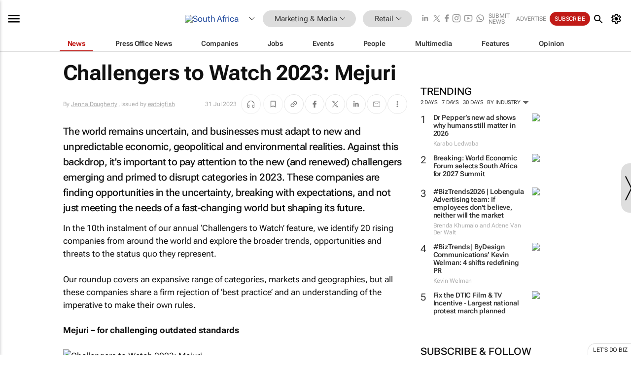

--- FILE ---
content_type: text/html; charset=utf-8
request_url: https://www.bizcommunity.com/Article/196/87/240595.html
body_size: 42674
content:
<!doctype html>
<html lang="en">
<head>
<script>var gaBP='';gaBP=(typeof bizPlatform!=='undefined')?bizPlatform():'';</script><script async src="https://www.googletagmanager.com/gtag/js?id=G-4M01RQ45QJ"></script><script>window.dataLayer = window.dataLayer || [];function gtag(){dataLayer.push(arguments);}gtag('js', new Date());gtag('config','G-4M01RQ45QJ',{'dimension1':'11','dimension2':'87','dimension3':'196','dimension4':'1','dimension5':'240595','dimension6':'423774','dimension7':'2','dimension8':gaBP});</script>
<!--AD: /23319312375/Marketing/Retail-->
<title>Challengers to Watch 2023: Mejuri - eatbigfish</title>
<link rel="canonical" href="https://www.bizcommunity.com/Article/196/87/240595.html">
<link rel="alternate" type="application/rss+xml" title="South Africa - Retail RSS Feed" href="https://www.bizcommunity.com/rss/196/87.html">
<meta name="title" content="Challengers to Watch 2023: Mejuri - eatbigfish">
<meta name="description"  content="The world remains uncertain, and businesses must adapt to new and unpredictable economic, geopolitical and environmental realities. Against this backdrop, it's important to pay attention to the new (and renewed) challengers emerging and primed to disrupt categories in 2023...">
<meta name=keywords content="">
<meta http-equiv="Content-Language" content="en-us">
<meta http-equiv="content-type" content="text/html; charset=UTF-8">
<meta name="subject" content="Industry news">
<meta name="url"  content="https://www.bizcommunity.com/Article/196/87/240595.html">
<meta name="robots" content="index,follow">
<meta name="viewport" content="width=device-width, initial-scale=1">
<meta name="theme-color" content="#ffffff">
<meta property="og:title" content="Challengers to Watch 2023: Mejuri - eatbigfish">
<meta property="og:type" content="article">
<meta property="og:description" content="The world remains uncertain, and businesses must adapt to new and unpredictable economic, geopolitical and environmental realities. Against this backdrop, it's important to pay attention to the new (and renewed) challengers emerging and primed to disrupt categories in 2023..." >
<meta property="og:site_name" content="Bizcommunity">
<meta property="og:url" content="https://www.bizcommunity.com/Article/196/87/240595.html">
<meta name="image" property="og:image" content="https://biz-file.com/c/2307/707349.jpg">
<meta property="og:image:secure_url" content="https://biz-file.com/c/2307/707349.jpg">
<meta property="og:image:alt" content="The world remains uncertain, and businesses must adapt to new and unpredictable economic, geopolitical and environmental realities. Against this backdrop, it's important to pay attention to the new (and renewed) challengers emerging and primed to disrupt categories in 2023...">
<meta property="twitter:card" content="https://biz-file.com/c/2307/707349.jpg">
<meta name="twitter:card" content="summary_large_image"> 
<meta name="twitter:title" content="Challengers to Watch 2023: Mejuri - eatbigfish"> 
<meta name="twitter:url" content="https://www.bizcommunity.com/Article/196/87/240595.html"> 
<meta name="twitter:description" content="The world remains uncertain, and businesses must adapt to new and unpredictable economic, geopolitical and environmental realities. Against this backdrop, it's important to pay attention to the new (and renewed) challengers emerging and primed to disrupt categories in 2023..."> 
<meta name="twitter:image" content="https://biz-file.com/c/2307/707349.jpg"> 
<meta name="twitter:site" content="@Bizcommunity"> 
<meta name="twitter:creator" content=" @Bizcommunity"> 
<meta property="fb:app_id" content="144806878919221"> 
<link rel="preconnect" href="https://biz-file.com">
<link rel="preconnect" href="https://cdn.jsdelivr.net">
<link href="/res/css/public-desktop.css?s119e" rel=stylesheet>
<link href="/res/css/test-site-live.css?s23" rel=stylesheet><link rel="icon" href="/favicon.ico" sizes="any"><link rel="icon" href="/res/img/favicon/favicon.svg" type="image/svg+xml"><link rel="apple-touch-icon" sizes="180x180" href="/res/img/favicon/apple-touch-icon.png"><link rel="icon" type="image/png" sizes="32x32" href="/res/img/favicon/favicon-32x32.png"><link rel="icon" type="image/png" sizes="16x16" href="/res/img/favicon/favicon-16x16.png"><link rel="manifest" href="/manifest.json"><link rel="apple-touch-icon" href="/res/img/biz-balls-apple-touch.png"><link rel="apple-touch-startup-image" href="/res/img/ios-startup.png"><style>.site-header-placeholder {background: transparent !important;} 
.body-container {margin-top:0px !important;} 
.btn-search--toggle{display:none;}
.CB_i{height: initial}
.RM_box--trending {.RM_small-square-link {display: none}}
.elevated-container--narrow-padding > div{position:static !important}

.front-page-jobs-container content-group { 
margin-top:10px !important;
}

.front-page-latest-jobs {
margin-top:10px !important;
}
	@media screen and (max-width: 768px) {
				.body-new-design--header-only.body-myaccount-page .site-header-placeholder {
					height: 94px;
				}
			}
.kMyAccountTable tr th {color: #fff !important;}
.CTS_title a {font-size: 27px;}
.kLargeTable td {padding: 4px;border: 1px solid #ccc;}</style>
<style>
@font-face {font-family:'Roboto Flex';font-style:normal;font-weight:100 1000;font-stretch:100%;font-display:swap;src:url(/res/font/roboto-flex-v9-wght-xtra.woff2) format('woff2');}
@supports (-webkit-hyphens:none){@font-face {font-family:'Roboto Flex';font-style:normal;font-weight:100 1000;font-stretch:100%;font-display:swap;src:url(/res/font/roboto-flex-v9-wght-xtra-safari.woff2) format('woff2');}}
</style>
<script>
var RNS = RNS || (Math.floor(Math.random() * 0x7FFFFFFF)+1).toString();
var _locationId=196;
var _categoryId=87;
var _contentType=1;
var _contentId=240595;
var _pageName='Article';
var jsPageType=2;
var adPosition = '';
</script>
<script nomodule src="/res/js/head.es5.js?m49k"></script>
<script src="/res/js/head.js?m49k"></script>
<script async="async" src="https://securepubads.g.doubleclick.net/tag/js/gpt.js"></script>
<script>window.googletag = window.googletag || {};window.googletag.cmd = window.googletag.cmd || [];var googletag = window.googletag;var googletagads = googletagads || [];googletag.cmd.push(function() {googletag.pubads().enableSingleRequest();googletag.pubads().disableInitialLoad();googletag.pubads().addEventListener('slotRenderEnded', function(event) {updateDFPAdSlot(event.slot.getSlotElementId(), event.isEmpty);});googletag.enableServices();});</script>
<link rel="preload" as="image" href="https://biz-file.com/c/2307/707348-700x393.jpg">
</head>
<body class=" body-is-public-page body-has-page-wrap body-content-page body-page-type-2 body-new-design--header-only body-menu-home body-new-header-july" data-x="addScrollClasses:{'scrollDownClass':'body--scroll-down','scrollUpClass':'body--scroll-up'}">
<div class="site-header"><div class="SH-option"><div class="d-flex" style="align-items: center;justify-content: space-between"><div id="desktop-menuToggle-mainMenu" class="SHO-hamburger"><div class="hamburger  j-hamburger" id="j-hamburger" data-x="axH:{'fireOnlyOnce':true}" data-target="j-sideMenu" data-href="/Request/RenderSideMenuContent.aspx?si=j-sideMenu"><span class="icon"></span></div><div id="j-sideMenu" class="side-menu-content"><div class="d-flex justify-content-center align-items-center" style="height: 80vh;width: 100%;justify-content: center"><img src="/res/img/m-loading.gif" alt=""></div><div class="SMC-overlay" onclick="$('#j-sideMenu').toggleClass('side-menu-content--open');$('.j-hamburger').removeClass('is-active');"></div></div></div><div class="logo"><a href="/"><img class="logo-img" src="https://biz-file.com/res/img/logo.png" alt=""></a></div><a class="j-country-hover country-hover country-hover country-hover" data-x="pRID:{'on':'hover','delay':200,'transition':'none','position':'below','stretchToFitLinksWidth':false,'removeDelayIfPopupVisible':true}" data-target="jLR-Country-Popup-logo"
data-url="/Request/selectcountrypopup.aspx?l=196&amp;c=87" href="/SelectCountry.aspx?l=196&amp;c=87" data-option="show-images"><span class="kvertical-align"><img class="flag" src="https://biz-file.com/res/img/flag/21/196.gif" width="21" height="14" alt="South Africa"></span><span class="pagedropdown-icon-wrapper"><span class="mui-icon_expand-more-black"></span></span></a><div class="bread-crumb"><!---ksjlkds33--><a class="BC-i SM-i SM-i--industries-dropdown" data-x="pRID:{'on':'hoverOnly','delay':200,'transition':'none','position':'below','stretchToFitLinksWidth':false,'removeDelayIfPopupVisible':true}" data-target="j-ind-popup-ksjlkds33" data-url="/Request/SelectIndustryPopupDouble.aspx?ct=1&c=87&pcth=BCI-popup" href="/Articles/196/11.html"><span class="BCI-text"> Marketing & Media </span><span class="mui-icon_expand-more-black"></span></a><div id="j-ind-popup-ksjlkds33" class="BCI-popup j-escape-hide breadcrum-header" style="display:none"></div><span class="BC-nav mui-icon_arrow-forward-100"></span><a class="BC-i BC-i--section SM-i SM-i--industries-dropdown" data-x="pRID:{'on':'hoverOnly','delay':200,'transition':'none','position':'below','stretchToFitLinksWidth':false,'removeDelayIfPopupVisible':true}" data-target="j-cat-popup-ksjlkds33" href="/Articles/196/87.html" data-url="/Request/SelectCategory.aspx?l=196&c=87"><span class="BCI-text">Retail </span><span class="mui-icon_expand-more-black"></span></a><div id="j-cat-popup-ksjlkds33" class="BCI-popup j-escape-hide breadcrum-header" style="display:none"></div></div><div class="search-section SHOR-search"><div id="j-search-box-238df890a4df4ea8b49ad405813b1da2" class="search-form search-form--cntrl right-search-search-control search-form--collapsed"><form class="d-flex align-items-center" method="post" action="/Search.aspx?l=196&c=1"  onfocusin="$('body').addClass('search-active');" onfocusout="$('body').removeClass('search-active');"><input id="j-search-input-right-search" placeholder="Search" name="s" class="search-input" type="text" oninput="document.querySelector('#j-btn-clear-text-right-search').style.display = this.value ? 'block' : 'none';" required /><div class="right-controls"><button id="j-btn-clear-text-right-search" class="btn-clear-text" aria-label="Clear search" type="button" onclick="document.getElementById('j-search-input-right-search').value = ''; this.style.display = 'none'; document.getElementById('j-search-input-right-search').focus();"><span class="clear-search-icon"></span></button><div class="btn-advanced-options" title="Advanced options" aria-label="Advanced options" data-x="pRID:{ 'on': 'hover','position': 'belowleft','transition': 'none'}" data-target="jSearch-PopUp-right-search"><span id="advanced-options-text-right-search" class="advanced-options-text"></span><span class="advanced-options-icon"></span></div></div><button class="btn-search" aria-label="Search" role="button"><span class="search-icon"></span></button><button id="j-btn-search-toggle-238df890a4df4ea8b49ad405813b1da2" class="btn-search btn-search--toggle" aria-label="toogle" role="button"><span class="search-icon"></span></button><input id="j-ctype-right-search" hidden type="text" name="ctype"></form><div id="j-search-overlay-238df890a4df4ea8b49ad405813b1da2" class="search-overlay"></div></div><div id="jSearch-PopUp-right-search" style="display:none;"><div class="pop1-arrow"></div><div class="pop1"><ul class="pop1-ul"><li txt="All" rel="/Request/SuggestAll.aspx"><a href="#" class="PUI-text" onclick="$('#j-ctype-right-search').val(0);$('#advanced-options-text-right-search').text('');">All</a></li><li txt="Articles" rel="/Request/SuggestArticles.aspx?l=196&c=87"><a  class="PUI-text" href="#" onclick="$('#j-ctype-right-search').val(1);$('#advanced-options-text-right-search').text('Articles');">Articles</a></li><li txt="Companies" rel="/Request/SuggestCompany.aspx"><a class="PUI-text" href="#" onclick="$('#j-ctype-right-search').val(12);$('#advanced-options-text-right-search').text('Companies');">Companies</a></li><li txt="Events" rel="/Request/SuggestEvents.aspx?l=196"><a class="PUI-text" href="#" onclick="$('#j-ctype-right-search').val(7);$('#advanced-options-text-right-search').text('Events');">Events</a></li><li txt="Galleries" rel="/Request/SuggestGalleries.aspx?l=196"><a  class="PUI-text" href="#" onclick="$('#j-ctype-right-search').val(8);$('#advanced-options-text-right-search').text('Galleries');">Galleries</a></li><li txt="Jobs" rel="/Request/SuggestJobs.aspx"><a  class="PUI-text" href="#" onclick="$('#j-ctype-right-search').val(10);$('#advanced-options-text-right-search').text('Jobs');">Jobs</a></li><li txt="People" rel="/Request/SuggestPeople.aspx"><a  class="PUI-text" href="#" onclick="$('#j-ctype-right-search').val(3);$('#advanced-options-text-right-search').text('People');">People</a></li></ul></div></div><script>onReady(function () {if (!true){return}let searchContainer = document.getElementById('j-search-box-238df890a4df4ea8b49ad405813b1da2');let toggleButton = document.getElementById('j-btn-search-toggle-238df890a4df4ea8b49ad405813b1da2');let overlay = document.getElementById('j-search-overlay-238df890a4df4ea8b49ad405813b1da2');
let body = document.body;
// When the toggle is clicked
// 1. Toggle the class on the search container to inclde the collapsed open class
// 2. Add event listeners for scroll and click outside to remove the open class
// 3. When the overlay is clicked, remove the open class
// 4. When clicked outside the search container, and scroll of scrollHeight  remove the open class
toggleButton.addEventListener('click', function (e) {
e.preventDefault();
searchContainer.classList.toggle('search-form--collapsed-open');
overlay.classList.toggle('search-overlay--open');
body.classList.toggle('right-search-search-control-active');
let scrolled = false;
let scrollHeight = 300;
// Function to handle clicks outside the .search element
function handleClickOutside(event) {
if (!searchContainer.contains(event.target)) {
RemoveClassRemoveListeners();
}
}
// Function to handle scroll beyond 300px
function handleScroll() {
if (window.scrollY > scrollHeight && !scrolled) {
scrolled = true;
RemoveClassRemoveListeners();
}
}
// Function to toggle the class and remove both event listeners
function RemoveClassRemoveListeners() {
searchContainer.classList.remove('search-form--collapsed-open');
overlay.classList.remove('search-overlay--open');
body.classList.remove('right-search-search-control-active');
// Remove event listeners
window.removeEventListener('scroll', handleScroll);
document.removeEventListener('click', handleClickOutside);
}
// Attach event listeners for scroll and click outside
window.addEventListener('scroll', handleScroll);
document.addEventListener('click', handleClickOutside);
});
overlay.addEventListener('click', function () {
searchContainer.classList.remove('search-form--collapsed-open');
overlay.classList.remove('search-overlay--open');
body.classList.remove('right-search-search-control-active');});});</script></div></div><div class="SHO-right d-flex items-center"><div class="social-media-links d-flex">
<a class="icon-link icon-link--linkedin" href="https://za.linkedin.com/company/bizcommunity" target="_blank" rel="noopener,nofollow,noindex" title="Bizcommunity linkedIn">
<span class="sb-linkedin-testsite"></span></a>
<a class="icon-link icon-link--x" href="https://www.bizcommunity.com/advertise/contactus" target="_blank" rel="noopener,nofollow,noindex" title="Bizcommunity x/twitter">
<span class="sb-x-testsite"></span></a>
<a class="icon-link icon-link--facebook" href="https://www.facebook.com/Bizcommunity" target="_blank" rel="noopener,nofollow,noindex" title="Bizcommunity facebook">
<span class="sb-facebook-testsite mr-n-4px ml-n-4px"></span></a>
<a class="icon-link icon-link--instagram" href="https://www.instagram.com/bizcommunity/" target="_blank" rel="noopener,nofollow,noindex" title="Bizcommunity instagram">
<span class="sb-instagram-testsite"></span></a>
<a class="icon-link icon-link--youtube" href="https://www.youtube.com/@bizcommunity" target="_blank" rel="noopener,nofollow,noindex" title="Bizcommunity youtube">
<span class="sb-youtube-testsite"></span></a>
<a class="icon-link icon-link--whatsapp" href="https://www.whatsapp.com/channel/0029Vacw0EY4SpkIG5yGPh2h" target="_blank" rel="noopener,nofollow,noindex" title="Bizcommunity whatsapp">
<span class="sb-whatsapp-testsite"></span></a>
</div>
<a class="SHOR-icon-link"
data-x="pRID:{'on':'hover', 'delay': 200, 'transition': 'none', 'tailClass': 'pop1-arrow', 'position': 'below','resizeWhenContentChanges':true, 'stretchToFitLinksWidth': false, 'removeDelayIfPopupVisible': true,'preventDefaultLink':true}"
data-target="jHL-socialMediaPages"
data-url="/Request/SelectSocialMediaSitesPopup.aspx" href="https://www.bizcommunity.com/advertise/contactus"><span class="CHSRIL-icon m-icon m-icon_share "></span></a><div class="SHOR-links d-flex items-center justify-center cdhdi"><a class="SHORL-i SHORL-i--extra-link" data-target="jSubmitBox-3" data-url="/Request/SelectSubmitPopup.aspx?ru=%2fArticle%2f196%2f87%2f240595.html" href="/SubmitNews.aspx?l=196&c=87">Submit news</a><a class="SHORL-i SHORL-i--extra-link"
href="https://www.bizcommunity.com/advertise?utm_source=bizcommunity&utm_medium=site&utm_campaign=topstrip">Advertise</a><a class="SHORL-i SHORL-i--cta" href="/Signup.aspx?l=196&c=1&ss=siteHeader">Subscribe</a><a class="SHORL-i SHORL-i--my-account  j-myaccount-hover d-flex" data-url="/Request/SelectMyAccountPopup.aspx?ru=%2fArticle%2f196%2f87%2f240595.html" href="/MyAccount/Home.aspx" data-target="jMyAccountBox" href="/MyAccount/Home.aspx" aria-label="MyAccount"><span class="sm-myaccount-text">My Account</span><span class="icon mui-icon_cog j-myaccount-icon"></span></a></div><div class="SHO-controls--mobile"><ul class="sm-ul"><li class="search-toggle" onclick="$('.search-form').toggleClass('search-form--open-for-mobile');$('.SH-mobile-strip').toggleClass('d-none');$('.site-header').toggleClass('site-header--has-mobile-search');"></li><li class="ts-m-tool"><a class="sm-a sm-a--small-margin j-myaccount-hover" data-url="/Request/SelectMyAccountPopup.aspx?ru=%2fArticle%2f196%2f87%2f240595.html" href="/MyAccount/Home.aspx" data-target="jMyAccountBox" href="/MyAccount/Home.aspx" aria-label="MyAccount"><span class="sm-myaccount-text"></span><span id="" class="icon mui-icon_cog j-myaccount-icon"></span></a></li></ul></div></div></div><div class="SH-top-strip"><div class="SHTS-menus d-flex"><div class="SHTS-middle d-flex"><div class="SHTSM-menu"><div class="site-menu d-flex"><div class="SM-items d-flex"><a class="SM-i SM-i--dropdown SM-i--current SM-i-News "
href="/MarketingMedia"  data-target="j-mi-News"><span class="SM-i-text d-flex items-center justify-between">News</span></a><a class="SM-i SM-i--dropdown SM-i-PressOffice "
href="/CompanyNews/196/11.html"  data-target="j-mi-PressOffice"><span class="SM-i-text d-flex items-center justify-between">Press Office News</span></a><a class="SM-i SM-i--dropdown SM-i-Companies "
href="/Companies/196/11.html"  data-target="j-mi-Companies"><span class="SM-i-text d-flex items-center justify-between">Companies</span></a><a class="SM-i SM-i--dropdown SM-i-Jobs "
href="/JobIndustries.aspx?l=196&c=1"  data-target="j-mi-Jobs"><span class="SM-i-text d-flex items-center justify-between">Jobs</span></a><a class="SM-i SM-i--dropdown SM-i-Events "
href="/Events/196/11.html"  data-target="j-mi-Events"><span class="SM-i-text d-flex items-center justify-between">Events</span></a><a class="SM-i SM-i--dropdown SM-i-People "
href="/People/196/11.html"  data-target="j-mi-People"><span class="SM-i-text d-flex items-center justify-between">People</span></a><a class="SM-i SM-i--dropdown SM-i-Multimedia "
href="/Multimedia/196/11.html"  data-target="j-mi-Multimedia"><span class="SM-i-text d-flex items-center justify-between">Multimedia</span></a><a class="SM-i SM-i--dropdown SM-i-SpecialSections "
href="https://www.bizcommunity.com/advertise/sponsorship-content"  data-target="j-mi-SpecialSections"><span class="SM-i-text d-flex items-center justify-between">Features</span></a><a class="SM-i SM-i--dropdown SM-i-Contributors "
href="/ContributorArticles/196/11.html"  data-target="j-mi-Contributors"><span class="SM-i-text d-flex items-center justify-between">Opinion</span></a><div class="SM-items--block"><a class="SM-i"
href="https://www.bizcommunity.com/advertise?utm_source=bizcommunity&utm_medium=site&utm_campaign=topstrip"><span class="SM-i-text d-flex items-center justify-between">Advertise</span></a><a class="SM-i j-myaccount-hover" data-target="jSubmitBox-2" data-url="/Request/SelectSubmitPopup.aspx?ru=%2fArticle%2f196%2f87%2f240595.html" href="/SubmitNews.aspx?l=196&c=87"><span class="SM-i-text d-flex items-center justify-between">Submit news</span></a><div class="myaccount-popup shadow-2" id="jSubmitBox-2" style="display:none;width:fit-content;" data-track="top strip my account pop up"></div></div></div><div id="j-mi-News" class="mm-popup" style="display:none;"><div class="pop1 clear-before-after"><ul class="pop1-col pop1-ul"><li><a class="PUI-text" href="/MarketingMedia">News</a></li><li><a class="PUI-text" href="/CompanyNews/196/11.html">Company news</a></li><li><a class="PUI-text" href="/InBriefs/196/11.html">In briefs</a></li><li><a class="PUI-text" href="/PeopleNews/196/11.html">New appointments</a></li><li><a class="PUI-text" href="/Accounts/196/4.html">New business</a></li><li><a class="PUI-text" href="/NewsletterList.aspx">Newsletters</a></li><li><a class="PUI-text" href="/MostReadArticles/196/11.html">Most read articles</a></li><li><a class="PUI-text" href="/MySavedContent.aspx?id=0&ct=1">Saved content</a></li></ul><div class="pop1-col pop1-right"><a class="kSubmitButton kRound" href="/SubmitNews.aspx?l=196&c=11" title="Submit news" rel="noindex">Submit news</a></div></div></div><div id="j-mi-PressOffice" class="mm-popup" style="display:none;"><div class="pop1 clear-before-after"><ul class="pop1-col pop1-ul"><li><a class="PUI-text" href="/CompanyNews/196/11.html">Press Office news</a></li><li><a class="PUI-text" href="/PressOffices/196/11.html">Press Offices</a></li><li><a class="PUI-text" href="/advertise/bizoffice?utm_source=bizcommunity&utm_medium=site&utm_campaign=link-topMenu">Press Office info</a></li><li><a class="PUI-text" href="/MyAccount/Companies.aspx">My Press Office</a></li></ul><div class="pop1-col pop1-right"><a class="kSubmitButton kRound" href="/SubmitNews.aspx?l=196&c=11" title="Publish your news on Biz" rel="noindex">Publish your news on Biz</a></div></div></div><div id="j-mi-Companies" class="mm-popup" style="display:none;"><div class="pop1 clear-before-after"><ul class="pop1-col pop1-ul"><li><a class="PUI-text" href="/Companies/196/11.html">Companies</a></li><li><a class="PUI-text" href="/CompanyNews/196/11.html">Company news</a></li><li><a class="PUI-text" href="/PressOfficeList.aspx">Press Office Newsrooms</a></li><li><a class="PUI-text" href="/MyAccount/Companies.aspx">My company</a></li><li><a class="PUI-text" href="/MySavedCompanies.aspx">My saved companies</a></li></ul><div class="pop1-col pop1-right"><a class="kSubmitButton kRound" href="/ListCompany.aspx?l=196&c=11" title="Get a Biz listing" rel="noindex">Get a Biz listing</a><a class="kSubmitButton kRound" href="/SubmitNews.aspx?l=196&c=11" title="Publish your news on Biz" rel="noindex">Publish your news on Biz</a></div></div></div><div id="j-mi-Jobs" class="mm-popup" style="display:none;"><div class="pop1 clear-before-after"><ul class="pop1-col pop1-ul"><li><a class="PUI-text" href="/JobIndustries.aspx?l=196&c=1">Jobs offered</a></li><li><a class="PUI-text" href="/JobsWanted.aspx?l=196&c=11&ct=11">Jobs wanted</a></li><li><a class="PUI-text" href="/MySavedJobs.aspx">My saved jobs</a></li><li><a class="PUI-text" href="/MyAccount/CVView.aspx">My CV</a></li><li><a class="PUI-text" href="/Recruiters/196/11.html">Recruiters</a></li><li><a class="PUI-text" href="/CompaniesRecruiting/196/11.html">Companies recruiting</a></li><li><a class="PUI-text" href="/PostJobOffered.aspx?">Post your job ad</a></li><li><a class="PUI-text" href="/MyAccount/Jobs.aspx">Recruitment login</a></li></ul><div class="pop1-col pop1-right"><a class="kSubmitButton kRound" href="/PostJob.aspx" title="Post a job" rel="noindex">Post a job</a></div></div></div><div id="j-mi-Events" class="mm-popup" style="display:none;"><div class="pop1 clear-before-after"><ul class="pop1-col pop1-ul"><li><a class="PUI-text" href="/Events/196/11/cst-3.html">Industry events</a></li><li><a class="PUI-text" href="/Events/196/11/cst-4.html">Workshops</a></li><li><a class="PUI-text" href="/Events/196/11/cst-106.html">Other</a></li><li><a class="PUI-text" href="/Calendar/196/4.html">Calendar</a></li></ul><div class="pop1-col pop1-right"><a class="kSubmitButton kRound" href="/SubmitEvent.aspx" title="Submit event" rel="noindex">Submit event</a></div></div></div><div id="j-mi-People" class="mm-popup" style="display:none;"><div class="pop1 clear-before-after"><ul class="pop1-col pop1-ul"><li><a class="PUI-text" href="/People/196/11.html">Find people</a></li><li><a class="PUI-text" href="/EditProfile.aspx">Edit my profile</a></li></ul><div class="pop1-col pop1-right"></div></div></div><div id="j-mi-Multimedia" class="mm-popup" style="display:none;"><div class="pop1 clear-before-after"><ul class="pop1-col pop1-ul"><li><a class="PUI-text" href="/Videos/196/11.html">Videos</a></li><li><a class="PUI-text" href="/Audios/196/11.html">Audios</a></li><li><a class="PUI-text" href="/Galleries/196/11.html">Galleries</a></li><li><a class="PUI-text" href="/Multimedia/196/589.html">BizTakeouts</a></li></ul><div class="pop1-col pop1-right"><a class="kSubmitButton kRound" href="/MyAccount/SubmitMultimediaAd.aspx" title="Submit your media" rel="noindex">Submit your media</a></div></div></div><!-- These sub menus are loaded at run time, Check the method that creates the cRenderMenuItem menu list --><div id="j-mi-SpecialSections" class="mm-popup" style="display:none;"><div class="pop1 clear-before-after"><ul class="pop1-col pop1-ul"><li><a class="PUI-text" href="/BizTrends">BizTrends</a></li><li><a class="PUI-text" href="/Pendoring">Pendoring</a></li><li><a class="PUI-text" href="/EffieAwards">Effie Awards</a></li><li><a class="PUI-text" href="/BizTrendsTV">BizTrendsTV</a></li><li><a class="PUI-text" href="/NedbankIMC">IMC Conference</a></li><li><a class="PUI-text" href="/OrchidsandOnions">Orchids and Onions</a></li><li><a class="PUI-text" href="/TheLeadCreative">The Lead Creative</a></li><li><a class="PUI-text" href="/LoeriesCreativeWeek">Loeries Creative Week</a></li><li><a class="PUI-text" href="/SpecialSections.aspx">More Sections</a></li></ul><div class="pop1-col pop1-right"><a class="kSubmitButton kRound" href="https://www.bizcommunity.com/advertise/sponsorship-content" title="Features calendar" rel="noindex">Features calendar</a></div></div></div><div id="j-mi-Contributors" class="mm-popup" style="display:none;"><div class="pop1 clear-before-after"><ul class="pop1-col pop1-ul"><li><a class="PUI-text" href="/ContributorArticles/196/11.html">Articles</a></li></ul><div class="pop1-col pop1-right"><a class="kSubmitButton kRound" href="/SubmitNews.aspx?l=196&c=11" title="Contribute" rel="noindex">Contribute</a></div></div></div></div><div id="j-industryDropDown-site-menu" class="industryDropDown" style="display:none;min-width: 200px"></div></div></div></div></div><div class="SHTS-search-section SH-toggle-search-section"><div class="SHSS-search-box"><div id="j-search-box-46049d308d12401fbd9e741bc1d9dc0d" class="search-form search-form--cntrl header-search-search-control "><form class="d-flex align-items-center" method="post" action="/Search.aspx?l=196&c=1"  onfocusin="$('body').addClass('search-active');" onfocusout="$('body').removeClass('search-active');"><input id="j-search-input-header-search" placeholder="Search" name="s" class="search-input" type="text" oninput="document.querySelector('#j-btn-clear-text-header-search').style.display = this.value ? 'block' : 'none';" required /><div class="right-controls"><button id="j-btn-clear-text-header-search" class="btn-clear-text" aria-label="Clear search" type="button" onclick="document.getElementById('j-search-input-header-search').value = ''; this.style.display = 'none'; document.getElementById('j-search-input-header-search').focus();"><span class="clear-search-icon"></span></button><div class="btn-advanced-options" title="Advanced options" aria-label="Advanced options" data-x="pRID:{ 'on': 'hover','position': 'belowleft','transition': 'none'}" data-target="jSearch-PopUp-header-search"><span id="advanced-options-text-header-search" class="advanced-options-text"></span><span class="advanced-options-icon"></span></div></div><button class="btn-search" aria-label="Search" role="button"><span class="search-icon"></span></button><button id="j-btn-search-toggle-46049d308d12401fbd9e741bc1d9dc0d" class="btn-search btn-search--toggle" aria-label="toogle" role="button"><span class="search-icon"></span></button><input id="j-ctype-header-search" hidden type="text" name="ctype"></form><div id="j-search-overlay-46049d308d12401fbd9e741bc1d9dc0d" class="search-overlay"></div></div><div id="jSearch-PopUp-header-search" style="display:none;"><div class="pop1-arrow"></div><div class="pop1"><ul class="pop1-ul"><li txt="All" rel="/Request/SuggestAll.aspx"><a href="#" class="PUI-text" onclick="$('#j-ctype-header-search').val(0);$('#advanced-options-text-header-search').text('');">All</a></li><li txt="Articles" rel="/Request/SuggestArticles.aspx?l=196&c=87"><a  class="PUI-text" href="#" onclick="$('#j-ctype-header-search').val(1);$('#advanced-options-text-header-search').text('Articles');">Articles</a></li><li txt="Companies" rel="/Request/SuggestCompany.aspx"><a class="PUI-text" href="#" onclick="$('#j-ctype-header-search').val(12);$('#advanced-options-text-header-search').text('Companies');">Companies</a></li><li txt="Events" rel="/Request/SuggestEvents.aspx?l=196"><a class="PUI-text" href="#" onclick="$('#j-ctype-header-search').val(7);$('#advanced-options-text-header-search').text('Events');">Events</a></li><li txt="Galleries" rel="/Request/SuggestGalleries.aspx?l=196"><a  class="PUI-text" href="#" onclick="$('#j-ctype-header-search').val(8);$('#advanced-options-text-header-search').text('Galleries');">Galleries</a></li><li txt="Jobs" rel="/Request/SuggestJobs.aspx"><a  class="PUI-text" href="#" onclick="$('#j-ctype-header-search').val(10);$('#advanced-options-text-header-search').text('Jobs');">Jobs</a></li><li txt="People" rel="/Request/SuggestPeople.aspx"><a  class="PUI-text" href="#" onclick="$('#j-ctype-header-search').val(3);$('#advanced-options-text-header-search').text('People');">People</a></li></ul></div></div><script>onReady(function () {if (!false){return}let searchContainer = document.getElementById('j-search-box-46049d308d12401fbd9e741bc1d9dc0d');let toggleButton = document.getElementById('j-btn-search-toggle-46049d308d12401fbd9e741bc1d9dc0d');let overlay = document.getElementById('j-search-overlay-46049d308d12401fbd9e741bc1d9dc0d');
let body = document.body;
// When the toggle is clicked
// 1. Toggle the class on the search container to inclde the collapsed open class
// 2. Add event listeners for scroll and click outside to remove the open class
// 3. When the overlay is clicked, remove the open class
// 4. When clicked outside the search container, and scroll of scrollHeight  remove the open class
toggleButton.addEventListener('click', function (e) {
e.preventDefault();
searchContainer.classList.toggle('search-form--collapsed-open');
overlay.classList.toggle('search-overlay--open');
body.classList.toggle('header-search-search-control-active');
let scrolled = false;
let scrollHeight = 300;
// Function to handle clicks outside the .search element
function handleClickOutside(event) {
if (!searchContainer.contains(event.target)) {
RemoveClassRemoveListeners();
}
}
// Function to handle scroll beyond 300px
function handleScroll() {
if (window.scrollY > scrollHeight && !scrolled) {
scrolled = true;
RemoveClassRemoveListeners();
}
}
// Function to toggle the class and remove both event listeners
function RemoveClassRemoveListeners() {
searchContainer.classList.remove('search-form--collapsed-open');
overlay.classList.remove('search-overlay--open');
body.classList.remove('header-search-search-control-active');
// Remove event listeners
window.removeEventListener('scroll', handleScroll);
document.removeEventListener('click', handleClickOutside);
}
// Attach event listeners for scroll and click outside
window.addEventListener('scroll', handleScroll);
document.addEventListener('click', handleClickOutside);
});
overlay.addEventListener('click', function () {
searchContainer.classList.remove('search-form--collapsed-open');
overlay.classList.remove('search-overlay--open');
body.classList.remove('header-search-search-control-active');});});</script></div></div><div class="SH-mobile-strip d-mobile-only"><div id="j-mobile-subheader-wrapper" class="mobile-subheader-wrapper"><nav class="mobile-subheader"><ul id="j-menu-horizontal-scroll" class="menu-horizontal-scroll"><li><a href="/Allindustries">Home</a></li><li><a href="/Articles/196/11.html">Marketing & Media</a></li><li class="" ><a href="/Agriculture">Agriculture</a></li><li class="" ><a href="/Automotive">Automotive</a></li><li class="" ><a href="/Construction">Construction &amp; Engineering</a></li><li class="" ><a href="/Education">Education</a></li><li class="" ><a href="/Energy">Energy &amp; Mining</a></li><li class="" ><a href="/Entrepreneurship">Entrepreneurship</a></li><li class="" ><a href="/ESG-Sustainability">ESG &amp; Sustainability</a></li><li class="" ><a href="/Finance">Finance</a></li><li class="" ><a href="/Healthcare">Healthcare</a></li><li class="" ><a href="/HR">HR &amp; Management</a></li><li class="" ><a href="/IT">ICT</a></li><li class="" ><a href="/Legal">Legal</a></li><li class="" ><a href="/Lifestyle">Lifestyle</a></li><li class="" ><a href="/Logistics">Logistics &amp; Transport</a></li><li class="" ><a href="/Manufacturing">Manufacturing</a></li><li class="" ><a href="/Property">Property</a></li><li class="" ><a href="/Retail">Retail</a></li><li class="" ><a href="/Tourism">Tourism &amp; Travel</a></li><li ><a href="/Articles//1/11/g-1.html">International</a></li><li><a style="text-transform:uppercase" href="/SubmitNews.aspx">Submit news</a></li></ul></nav></div></div></div></div>
<div id="j-site-header-placeholder" class="site-header-placeholder"></div>
<div id="jLR-Country-Popup-logo" style="display:none; min-width: 200px;"></div>
<div id="jLR-Country-Popup" style="display:none; min-width: 200px;"></div>
<div class="myaccount-popup shadow-2" id="jMyAccountBox" style="display:none;width:fit-content;width:150px" data-track="top strip my account pop up"></div>
<!-- Hidden div element -->
<div id="jHL-socialMediaPages" style="display:none"></div>
<div class="sidebar"><div class="SB_box SB_box--menu" ><h2 class="SB_heading SB_heading__industries" style="margin-top:0px;">Industries</h2><div class="SB_content SB_content__industries" data-x="pRID:{'childHover':true,'on':'hover','delay':0,'transition':'none','resizeWhenContentChanges':true,'position':'right','topOffset':-45,'showLoading':true,'overlayId':'j-pop-overlay'}"data-target="j-SB_popright" data-url="/Request/IndustryCategoryMenuContents.aspx?hsp=1&tp=leftIndPop"><a class="SB_i "  href="/AllIndustries?utm_source=bizcommunity&utm_medium=site&utm_campaign=link-industry">All industries</a><a class="SB_i" data-show="j-leftIndPop-SB_PR_ind-358" href="/Agriculture">Agriculture</a><a class="SB_i" data-show="j-leftIndPop-SB_PR_ind-454" href="/Automotive">Automotive</a><a class="SB_i" data-show="j-leftIndPop-SB_PR_ind-360" href="/Construction">Construction &amp; Engineering</a><a class="SB_i" data-show="j-leftIndPop-SB_PR_ind-371" href="/Education">Education</a><a class="SB_i" data-show="j-leftIndPop-SB_PR_ind-355" href="/Energy">Energy &amp; Mining</a><a class="SB_i" data-show="j-leftIndPop-SB_PR_ind-836" href="/Entrepreneurship">Entrepreneurship</a><a class="SB_i" data-show="j-leftIndPop-SB_PR_ind-356" href="/ESG-Sustainability">ESG &amp; Sustainability</a><a class="SB_i" data-show="j-leftIndPop-SB_PR_ind-357" href="/Finance">Finance</a><a class="SB_i" data-show="j-leftIndPop-SB_PR_ind-148" href="/Healthcare">Healthcare</a><a class="SB_i" data-show="j-leftIndPop-SB_PR_ind-362" href="/HR">HR &amp; Management</a><a class="SB_i" data-show="j-leftIndPop-SB_PR_ind-379" href="/IT">ICT</a><a class="SB_i" data-show="j-leftIndPop-SB_PR_ind-364" href="/Legal">Legal</a><a class="SB_i" data-show="j-leftIndPop-SB_PR_ind-427" href="/Lifestyle">Lifestyle</a><a class="SB_i" data-show="j-leftIndPop-SB_PR_ind-389" href="/Logistics">Logistics &amp; Transport</a><a class="SB_i" data-show="j-leftIndPop-SB_PR_ind-365" href="/Manufacturing">Manufacturing</a><a class="SB_i" data-show="j-leftIndPop-SB_PR_ind-11" href="/MarketingMedia">Marketing &amp; Media</a><a class="SB_i" data-show="j-leftIndPop-SB_PR_ind-368" href="/Property">Property</a><a class="SB_i" data-show="j-leftIndPop-SB_PR_ind-160" href="/Retail">Retail</a><a class="SB_i" data-show="j-leftIndPop-SB_PR_ind-373" href="/Tourism">Tourism &amp; Travel</a></div><div id="j-SB_popright" class="SB_popright j-escape-hide" style="display:none"></div></div>
<div class="SB_box SB_box--menu"><h2 class="SB_heading">Features</h2><div class="SB_content"  ><a class="SB_i SB_i--features" href="/BizTrends">BizTrends</a><a class="SB_i SB_i--features" href="/Pendoring">Pendoring</a><a class="SB_i SB_i--features" href="/EffieAwards">Effie Awards</a><a class="SB_i SB_i--features" href="/BizTrendsTV">BizTrendsTV</a><a class="SB_i SB_i--features" href="/NedbankIMC">IMC Conference</a><a class="SB_i SB_i--features" href="/OrchidsandOnions">Orchids and Onions</a><a class="SB_i SB_i--features" href="/TheLeadCreative">The Lead Creative</a><a class="SB_i SB_i--features" href="/LoeriesCreativeWeek">Loeries Creative Week</a><a class="SB_small-square-link jxMore " href="/SpecialSections.aspx" data-href="/Request/SpecialSections.aspx?lstIc=SB_i&lstc=SB_content-items">More Sections..</a></div></div>
<div class="SB_box SB_box--companies"><h2 class="SB_heading">In the news</h2><div class="SB_content" ><a class="SB_i-company jxPHOH" data-position-override="right" data-href="/PressOffice/News.aspx?ci=186550&pnc=1"
href="/PressOffice/Provantage"><img src="https://biz-file.com/b/2303/457334.png?3" data-src="https://biz-file.com/b/2303/457334.png?3" class="lazyload" width="110"  height="31"  alt="Provantage" loading="lazy"></a><a class="SB_i-company jxPHOH" data-position-override="right" data-href="/PressOffice/News.aspx?ci=272550&pnc=1"
href="/PressOffice/KenaOutdoor"><img src="https://biz-file.com/b/1703/649359.jpg?1" data-src="https://biz-file.com/b/1703/649359.jpg?1" class="lazyload" width="110"  height="18"  alt="Kena Outdoor" loading="lazy"></a><a class="SB_i-company jxPHOH" data-position-override="right" data-href="/PressOffice/News.aspx?ci=468671&pnc=1"
href="/PressOffice/Bohemian"><img src="https://biz-file.com/b/2601/2408298.png?2" data-src="https://biz-file.com/b/2601/2408298.png?2" class="lazyload" width="140"  height="7"  alt="Bohemian" loading="lazy"></a><a class="SB_i-company jxPHOH" data-position-override="right" data-href="/PressOffice/News.aspx?ci=619619&pnc=1"
href="/PressOffice/Human8"><img src="https://biz-file.com/b/2303/2330608.png?2" data-src="https://biz-file.com/b/2303/2330608.png?2" class="lazyload" width="100"  height="21"  alt="Human8" loading="lazy"></a><a class="SB_i-company jxPHOH" data-position-override="right" data-href="/PressOffice/News.aspx?ci=724006&pnc=1"
href="/PressOffice/CapeMarketingAgency"><img src="https://biz-file.com/b/2508/2451137.png?1" data-src="https://biz-file.com/b/2508/2451137.png?1" class="lazyload" width="130"  height="30"  alt="Cape Marketing Agency" loading="lazy"></a><a class="SB_i-company jxPHOH" data-position-override="right" data-href="/PressOffice/News.aspx?ci=182778&pnc=1"
href="/PressOffice/BroadMedia"><img src="https://biz-file.com/b/2205/431441.png?2" data-src="https://biz-file.com/b/2205/431441.png?2" class="lazyload" width="110"  height="12"  alt="Broad Media" loading="lazy"></a><a class="SB_i-company jxPHOH" data-position-override="right" data-href="/PressOffice/News.aspx?ci=430500&pnc=1"
href="/PressOffice/MakeReign"><img src="https://biz-file.com/b/2303/1148783.png?2" data-src="https://biz-file.com/b/2303/1148783.png?2" class="lazyload" width="110"  height="19"  alt="MakeReign" loading="lazy"></a><a class="SB_i-company jxPHOH" data-position-override="right" data-href="/PressOffice/News.aspx?ci=417629&pnc=1"
href="/PressOffice/MediaHeads360"><img src="https://biz-file.com/b/1905/971963.png?1" data-src="https://biz-file.com/b/1905/971963.png?1" class="lazyload" width="90"  height="39"  alt="MediaHeads 360" loading="lazy"></a><a class="SB_i-company jxPHOH" data-position-override="right" data-href="/PressOffice/News.aspx?ci=494931&pnc=1"
href="/PressOffice/Domains.co.za"><img src="https://biz-file.com/b/2503/2208172.png?2" data-src="https://biz-file.com/b/2503/2208172.png?2" class="lazyload" width="110"  height="25"  alt="Domains.co.za" loading="lazy"></a><a class="SB_i-company jxPHOH" data-position-override="right" data-href="/PressOffice/News.aspx?ci=193781&pnc=1"
href="/PressOffice/Incubeta"><img src="https://biz-file.com/b/2104/500319.png?6" data-src="https://biz-file.com/b/2104/500319.png?6" class="lazyload" width="119"  height="25"  alt="Incubeta" loading="lazy"></a><a class="SB_i-company jxPHOH" data-position-override="right" data-href="/PressOffice/News.aspx?ci=409391&pnc=1"
href="/PressOffice/BraveGroup"><img src="https://biz-file.com/b/1902/909522.png?1" data-src="https://biz-file.com/b/1902/909522.png?1" class="lazyload" width="110"  height="18"  alt="Brave Group" loading="lazy"></a><a class="SB_i-company jxPHOH" data-position-override="right" data-href="/PressOffice/News.aspx?ci=135651&pnc=1"
href="/PressOffice/Kantar"><img src="https://biz-file.com/b/1904/73619.jpg?4" data-src="https://biz-file.com/b/1904/73619.jpg?4" class="lazyload" width="100"  height="19"  alt="Kantar" loading="lazy"></a><a class="SB_i-company jxPHOH" data-position-override="right" data-href="/PressOffice/News.aspx?ci=506619&pnc=1"
href="/PressOffice/Clockwork"><img src="https://biz-file.com/b/2208/2224163.png?3" data-src="https://biz-file.com/b/2208/2224163.png?3" class="lazyload" width="130"  height="70"  alt="Clockwork" loading="lazy"></a><a class="SB_i-company jxPHOH" data-position-override="right" data-href="/PressOffice/News.aspx?ci=190619&pnc=1"
href="/PressOffice/HowardAudio"><img src="https://biz-file.com/b/1503/482537.jpg?1" data-src="https://biz-file.com/b/1503/482537.jpg?1" class="lazyload" width="102"  height="18"  alt="Howard Audio" loading="lazy"></a><a class="SB_i-company jxPHOH" data-position-override="right" data-href="/PressOffice/News.aspx?ci=699165&pnc=1"
href="/PressOffice/WeDoDigital"><img src="https://biz-file.com/b/2501/2424106.png?2" data-src="https://biz-file.com/b/2501/2424106.png?2" class="lazyload" width="80"  height="52"  alt="We Do Digital" loading="lazy"></a><a class="SB_submit-link" href="/AdvertisingRates-pressoffice.html">Enquire about a company Biz Press Office</a></div></div></div><div id="j-mobilebottomtoolbar" class="mbt d-mobile-only"><div id="j-mobilebottomtoolbar-industries" class="mbt-industries"><div class="mbt-menuitem mbt-menuitem_industries "><a href="/Agriculture">Agriculture</a></div><div class="mbt-menuitem mbt-menuitem_industries "><a href="/Automotive">Automotive</a></div><div class="mbt-menuitem mbt-menuitem_industries "><a href="/Construction">Construction &amp; Engineering</a></div><div class="mbt-menuitem mbt-menuitem_industries "><a href="/Education">Education</a></div><div class="mbt-menuitem mbt-menuitem_industries "><a href="/Energy">Energy &amp; Mining</a></div><div class="mbt-menuitem mbt-menuitem_industries "><a href="/Entrepreneurship">Entrepreneurship</a></div><div class="mbt-menuitem mbt-menuitem_industries "><a href="/ESG-Sustainability">ESG &amp; Sustainability</a></div><div class="mbt-menuitem mbt-menuitem_industries "><a href="/Finance">Finance</a></div><div class="mbt-menuitem mbt-menuitem_industries "><a href="/Healthcare">Healthcare</a></div><div class="mbt-menuitem mbt-menuitem_industries "><a href="/HR">HR &amp; Management</a></div><div class="mbt-menuitem mbt-menuitem_industries "><a href="/IT">ICT</a></div><div class="mbt-menuitem mbt-menuitem_industries "><a href="/Legal">Legal</a></div><div class="mbt-menuitem mbt-menuitem_industries "><a href="/Lifestyle">Lifestyle</a></div><div class="mbt-menuitem mbt-menuitem_industries "><a href="/Logistics">Logistics &amp; Transport</a></div><div class="mbt-menuitem mbt-menuitem_industries "><a href="/Manufacturing">Manufacturing</a></div><div class="mbt-menuitem mbt-menuitem_industries "><a href="/MarketingMedia">Marketing &amp; Media</a></div><div class="mbt-menuitem mbt-menuitem_industries "><a href="/Property">Property</a></div><div class="mbt-menuitem mbt-menuitem_industries "><a href="/Retail">Retail</a></div><div class="mbt-menuitem mbt-menuitem_industries "><a href="/Tourism">Tourism &amp; Travel</a></div></div><div class="mbt-scroll d-flex"><a href="/AllIndustries" class="MBTS-link"><div class="MBTSL-icon-container  MBTSL-icon-container--current "><span class="icon mui-icon_home"></span></div><p class="MBTSL-caption">News</p></a><a id="j-industriesmenu" href="#" class="MBTS-link "><div class="MBTSL-icon-container "><span class="icon mui-icon_app"></span></div><p class="MBTSL-caption">Industries</p></a><a href="/Companies/196/87.html" class="MBTS-link"><div class="MBTSL-icon-container "><span class="icon mui-icon_company"></span></div><p class="MBTSL-caption">Companies</p></a><a href="/JobIndustries.aspx?l=196&c=87" class="MBTS-link"><div class="MBTSL-icon-container "><span class="icon mui-icon_work"></span></div><p class="MBTSL-caption">Jobs</p></a><a href="/Events/196/87.html" class="MBTS-link"><div class="MBTSL-icon-container "><span class="icon mui-icon_calender"></span></div><p class="MBTSL-caption">Events</p></a><a href="/People/196/87.html" class="MBTS-link"><div class="MBTSL-icon-container "><span class="icon mui-icon_groups"></span></div><p class="MBTSL-caption">People</p></a><a href="/Videos/196/11.html" class="MBTS-link"><div class="MBTSL-icon-container "><span class="icon mui-icon_play"></span></div><p class="MBTSL-caption">Video</p></a><a href="/Audios/196/11.html" class="MBTS-link"><div class="MBTSL-icon-container "><span class="icon mui-icon_sound"></span></div><p class="MBTSL-caption">Audio</p></a><a href="/Galleries/196/11.html" class="MBTS-link"><div class="MBTSL-icon-container "><span class="icon mui-icon_gallaries"></span></div><p class="MBTSL-caption">Galleries</p></a><a href="/MyAccount/SubmitArticle.aspx" class="MBTS-link"><div class="MBTSL-icon-container "><span class="icon mui-icon_post-ad"></span></div><p class="MBTSL-caption">Submit content</p></a><a href="/MyAccount/Home.aspx" class="MBTS-link"><div class="MBTSL-icon-container "><span class="icon mui-icon_person"></span></div><p class="MBTSL-caption">My Account</p></a><a href="https://www.bizcommunity.com/advertise" class="MBTS-link"><div class="MBTSL-icon-container "><span class="icon mui-icon_brand-awareness"></span></div><p class="MBTSL-caption">Advertise with us</p></a></div></div>

<div  class="body-container body-center " >

<!--AD leaderboard-top -->
<div id='div-gpt-ad-a50ef009-761c-4b86-a438-62b4d81c9436-639050556969762353' class='j-adslot jxa bizad ad-leaderboard-top d-desktop-only ' style='width:970px;height:90px;' data-width='970' data-height='90' data-adtype='leaderboard-top' data-adunit='/23319312375/Marketing/Retail' data-tname='pos' data-tvalue='leaderboard-top' data-visible data-platform='2' data-adwidthlimit='0'></div>

<div class="subheader"></div><style>li.mm-current a.mm-a {border-top: none;}</style><div id="main-article-196-87-1-240595" class="j-main main has-right-margin"><div class="right-margin">

<!--AD right-first -->
<div id='div-gpt-ad-4dc36739-4d86-4e5a-9907-f5cfa1a4293e-639050556969606120' class='j-adslot jxa bizad ad-right-first d-desktop-only ' style='margin-bottom:40px;width:300px;height:250px;' data-width='300' data-height='250' data-adtype='right-first' data-adunit='/23319312375/Marketing/Retail' data-tname='pos' data-tvalue='right-first' data-visible data-platform='2' data-adwidthlimit='0'></div>

<div id="kBox350" class="RM_box" ><div class="RMB_content xv3"><style scoped>#kBox350 {background-color: #fff;} #kBox350 </style><div id="div--8602a"><a data-x="axOnLoad" data-href="/Request/Box.aspx?mi=350&i=1&l=196&c=11&ismargin=1" style="display:none;"></a></div></div></div><div class="RM_box j-next-click-container RM_box--numbered RM_box--trending"  data-next-click-message="trending"><div class="elevated-container-right-margin"><div class="d-flex justify-between align-items-center"><h2 class="RMB_heading">Trending </h2></div><span></span><div class=" RM_tag-links"><a class="class1 class2" data-x="axH" data-target="j-RHM-trending58721" data-href="/Request/MostReadArticlesRHM.aspx?l=196&c=1&rc=5&days=2&ramb=1&shwi=1" href="/MostReadArticles/196/1/days-2.html">2 days</a><span> </span><a class="class1 class2" data-x="axH" data-target="j-RHM-trending58721" data-href="/Request/MostReadArticlesRHM.aspx?l=196&c=1&rc=5&days=7&ramb=1&shwi=1" href="/MostReadArticles/196/1/days-7.html">7 days</a><span> </span><a class="class1 class2" data-x="axH" data-target="j-RHM-trending58721" data-href="/Request/MostReadArticlesRHM.aspx?l=196&c=1&rc=5&days=30&ramb=1&shwi=1" href="/MostReadArticles/196/1/days-30.html">30 days</a><span> </span><a class="pRID rhm-m-link_industry" data-x="pRID:{'on':'hover','topOffset':0,'delay':0,'transition':'none','position':'below','stretchToFitLinksWidth':'false','removeDelayIfPopupVisible':'true','width':'190px'}" data-target="j-trendingIndustryPopup" data-url="/Request/SelectIndustryPopup.aspx?rhmt=1&targetDivId=j-RHM-trending58721" href="/IndustryList.aspx?rdpg=MostReadArticles">By Industry <span class="sprite-misc sprite-misc-arrow-dropdown-solid-black sprite-d-11x6"></span></a></div><!--Industry menu--><div id="j-trendingIndustryPopup" style="width:auto !important; display:none"></div><div id="j-RHM-trending58721"><div class="RMB_content h2content" ><div class=" list-unstyled jxListify-ul"><article class="d-flex RM_i"><div class="RMI_1"><img src="https://biz-file.com/c/2601/800807-64x64.jpg?3" data-src="https://biz-file.com/c/2601/800807-64x64.jpg?3" class="lazyload" width="64"  height="64"  alt="Dr Pepper&amp;#x2019;s new ad shows why humans still matter in 2026" id="" loading="lazy"></div><div class="RMI_2"><a class="RMI_title" href="/article/dr-peppers-new-ad-shows-why-humans-still-matter-in-2026-395608a" >Dr Pepper&#x2019;s new ad shows why humans still matter in 2026</a><div class="RMI_attrib content-item_attrib">Karabo Ledwaba</div></div></article><article class="d-flex RM_i"><div class="RMI_1"><img src="https://biz-file.com/c/2601/800774-64x64.jpg?5" data-src="https://biz-file.com/c/2601/800774-64x64.jpg?5" class="lazyload" width="64"  height="64"  alt="Source: ODI Global." id="" loading="lazy"></div><div class="RMI_2"><a class="RMI_title" href="/article/breaking-world-economic-forum-selects-south-africa-for-2027-summit-951274a" >Breaking: World Economic Forum selects South Africa for 2027 Summit</a><div class="RMI_attrib content-item_attrib"></div></div></article><article class="d-flex RM_i"><div class="RMI_1"><img src="https://biz-file.com/c/2601/800779-64x64.jpg?5" data-src="https://biz-file.com/c/2601/800779-64x64.jpg?5" class="lazyload" width="64"  height="64"  alt="Brenda Khumalo is the founder of Lobengula Advertising. Source: Supplied." id="" loading="lazy"></div><div class="RMI_2"><a class="RMI_title" href="/article/if-employees-dont-believe-neither-will-the-market-517830a" >#BizTrends2026 | Lobengula Advertising team: If employees don't believe, neither will the market</a><div class="RMI_attrib content-item_attrib">Brenda Khumalo and Adene Van Der Walt</div></div></article><article class="d-flex RM_i"><div class="RMI_1"><img src="https://biz-file.com/c/2601/800817-64x64.jpg?1" data-src="https://biz-file.com/c/2601/800817-64x64.jpg?1" class="lazyload" width="64"  height="64"  alt="#BizTrends | ByDesign Communications&amp;#x2019; Kevin Welman: 4 shifts redefining PR" id="" loading="lazy"></div><div class="RMI_2"><a class="RMI_title" href="/article/biztrends-bydesign-communications-kevin-welman-4-shifts-redefining-pr-840153a" >#BizTrends | ByDesign Communications&#x2019; Kevin Welman: 4 shifts redefining PR</a><div class="RMI_attrib content-item_attrib">Kevin Welman</div></div></article><article class="d-flex RM_i"><div class="RMI_1"><img src="https://biz-file.com/c/2601/800780-64x64.jpg?2" data-src="https://biz-file.com/c/2601/800780-64x64.jpg?2" class="lazyload" width="64"  height="64"  alt="As the crisis caused by the DTIC Film and TV Incentive deepens, the South African film and TV industry is preparing for its biggest national march on 28 January. Pictured: The industry's first protest on 18 December 2025 (Image source: © The Call Sheet" id="" loading="lazy"></div><div class="RMI_2"><a class="RMI_title" href="/article/fix-the-dtic-film-tv-incentive-largest-national-protest-march-planned-062385a" >Fix the DTIC Film & TV Incentive  - Largest national protest march planned</a><div class="RMI_attrib content-item_attrib"></div></div></article></div></div><a class="jxMore  RM_small-square-link" data-href="/Request/MostReadArticlesRHM.aspx?l=196&c=87&rc=20&days=2&mrc=99&ramb=1"
href="/allindustries">Show more</a><span></span></div></div></div><div class=" RM_box elevated-container-right-margin"><h2 class="RMB_heading" style="text-wrap:nowrap;">Subscribe & Follow</h2><form method="post" action="/Signup.aspx?ss=RHM"><div><input type="hidden" name="l" value="196"><input type="hidden" name="c" value="11"><input type="hidden" name="ss" value="TopRight"><input type="hidden" name="redisplay" value="1"></div>
<div class="d-flex items-center" style="gap: 5px">
<input class="kHSign-input" aria-label="emailaddress-signup" maxLength=50 name=ea placeholder="Enter email here " onclick="this.placeholder='';">
<button class="kHSign-button" aria-label="newsletter-signup">Subscribe</button>
</div>
</form><div class="rhm-sociallinks d-flex items-center">
<a class="icon-link icon-link--x" href="https://www.bizcommunity.com/advertise/contactus" target="_blank" rel="noopener,nofollow,noindex" title="Bizcommunity x/twitter">
<span class="sb-x-testsite"></span>
</a>
<a class="icon-link icon-link--linkedin" href="https://za.linkedin.com/company/bizcommunity" target="_blank" rel="noopener,nofollow,noindex" title="Bizcommunity linkedIn">
<span class="sb-linkedin-testsite"></span>
</a>
<a class="icon-link icon-link--facebook" href="https://www.facebook.com/Bizcommunity" target="_blank" rel="noopener,nofollow,noindex" title="Bizcommunity facebook">
<span class="sb-facebook-testsite"></span>
</a>
<a class="icon-link icon-link--instagram" href="https://www.instagram.com/bizcommunity/" target="_blank" rel="noopener,nofollow,noindex" title="Bizcommunity instagram">
<span class="sb-instagram-testsite"></span>
</a>
<a class="icon-link icon-link--youtube" href="https://www.youtube.com/@bizcommunity" target="_blank" rel="noopener,nofollow,noindex" title="Bizcommunity youtube">
<span class="sb-youtube-testsite"></span>
</a>
<a class="icon-link icon-link--whatsapp" href="https://www.whatsapp.com/channel/0029Vacw0EY4SpkIG5yGPh2h" target="_blank" rel="noopener,nofollow,noindex" title="Bizcommunity whatsapp">
<span class="sb-whatsapp-testsite"></span>
</a>
</div>
</div><div class="RM_box"><div class="RM_box RM_box--action-box" style="  background-color: #667C94;" ><span class="RMB-AB_title">Advertise your job vacancies</span><div class="RMB-AB_body"><ul class=""></ul></div><div class="RHMB-AB_footer actionbox-footer"><a class="RMB-AB_submit-btn RMB-AB_submit-btn--dark" href="/PostJob.aspx" title="Post your Job Ad here">Post your Job Ad here >></a></div></div></div><div id="kBox537" class="RM_box" ><div class="RMB_content xv3"><div id="div--cedf9"><div debugdata="XXName-1-196-87-3-2-InstanceRightHandMargin-2-False-xx" class="kH3Box" id="oBoxWidget934"><div class="kH3Content"><a href="https://www.bizcommunity.com/BizTrends"><h2 class="RMB_heading" style="text-wrap:nowrap;">BizTrendsTV</h2></a></div></div><div debugdata="XXName-1-196-87-3-2-InstanceRightHandMargin-2-False-xx" class="kH3Box" id="oBoxWidget940"><div class="kH3Content"><div id="video-preview" style="width:300px;height:156px;position: relative;"><a href="https://www.bizcommunity.com/article/the-dark-forest-fat-pigs-pitchforks-and-giant-monsters-627931a"><svg style="width:50px;height:50px;position: absolute;top: 50px;left: 125px;" width="200" height="200" viewBox="0 0 200 200" xmlns="http://www.w3.org/2000/svg"><rect x="0" y="0" width="200" height="200" fill="#333" opacity="0.7" /><polygon points="70,50 70,150 150,100" fill="white" /></svg><img src="https://biz-file.com/c/2601/799776.png?6" width="300" height="156" style="border-radius: 12px;:"></a></div><a class="RMI_title" style="margin: 7px;display: block;font-size:16px;" href="https://www.bizcommunity.africa/article/collaboration-is-key-for-africa-172226a"><i>RAPT BizTrendsTV</i>: Google's country director, Kabelo Makwane: Collaboration is key for Africa</a></div></div></div></div></div><div class="RM_box"><div class="RM_box--action-box"><form method="post" action="/JobsOffered/196/87.html"><span class="RMB-AB_title">Search jobs</span><div class="RMB-AB_body"><input type="text" maxlength="50" size="40" name="bjs" id="bjs" placeholder="Search keywords"><!--Location--><select id="pi" name="pi"><option value="0">All Provinces</option><option value="510" >Gauteng</option><option value="516" >Western Cape</option><option value="511" >Kwazulu-Natal</option><option value="512" >Mpumalanga</option><option value="508" >Eastern Cape</option><option value="509" >Free State</option></select></div><div class="RMB-AB_footer actionbox-footer"><button class="RMB-AB_submit-btn RMB-AB_submit-btn--dark" type="submit">Search Jobs now >></button></div></form></div></div><br></div><div id="j-mid-col" class="mid-col"><div id="j-bottom-slideIn" class="bottom-slideIn bottom-slideIn--animation" style="display:none">
<div id="j-BS_content" class="BS_content d-flex">
<p class="BS_caption">Subscribe to daily business and company news across 19 industries</p>
<form id="j-BS-form" class="BS_form" action="/Signup.aspx?l=196&c=87&ss=bottombar" method="post" onSubmit="formSubmit()"><input name="ea" placeholder="Your email address" class="BS_input" type="email" required><button class="BS_submit-btn" type="submit" href="/Signup.aspx?ss=bottomSlidein&l=196&c=87&ss=bottombar" >SUBSCRIBE</button><div style="clear:both;"></div></form><a id="BS_close-btn" class="BS_close-button" data-x="closeBtn:{'divIdToUnhide':'j-bottom-slideIn','functionOnRemove':'closeBottomSlideIn','cookieName':'sbbc'}" href="#"  aria-label="Close">&times;</a></div></div><script>function formSubmit(){set_cookie('sbbc', "1");setTimeout(function(){$('#j-bottom-slideIn').fadeOut()}, 1000);}//e.preventDefault();//$.ajax({//    url: '/Request/EmailSubscribe.aspx?l=196&c=87&ss=BottomSlidein',
//    type: 'post',
//    data:$('#j-bottom-slideIn').serialize(),
//    success:function(){
//        $('#j-BS_content').html('<p class=\'BS_caption BS_caption--final-msg\'>Thank you for subscribing</p>')
//        //Set cookie to offf
//        setTimeout(()=>$('#j-bottom-slideIn').fadeOut(),3000);
//    }
//});
</script>
<article id="j-article-instance" class="kInstance kInstance-article  elevated-container elevated-container--no-border"><div id="instance-swipe-container" class="jx" data-x="instanceNavigation" data-trigger="swipe"><h1 class="">Challengers to Watch 2023: Mejuri </h1><div class="instance-byline clearfix d-flex instance-box-mb justify-between items-center j-audio-insert-after-cont"><div class="d-flex-justify-between-2 items-center flex-1 mb-md-0"><div class="flex-1 IB-attribution"><span>By&nbsp;</span><a class="highlight " href="/Search/196/87/s-Jenna+Dougherty.html">Jenna Dougherty</a><span>,  issued&nbsp;by&nbsp;</span><a class="highlight jxPHOH" href="/PressOffice/eatbigfish">eatbigfish</a></div><span class="d-ib mr-05">31 Jul 2023</span></div><div class=""><span></span><div class="float-sm-right d-flex d-no-flex-none items-center justify-end mb-md-0 flex-wrap j-audio-insert-after-cont" style="width:100%"  data-x="stkyBx:{'topTriggerOffset':0,'topOffset':88,'stickEndElem':'.kInstance-article','forceSticky':true,'width_target':'.kInstance-article','realign_target_to_left':'.kInstance-article','customClass':'kInstance-article-fixed-icons','contentWrapClass':'KAFC-content'}" ><span class="d-ib mr-05 d-none">31 Jul 2023</span><div class="float-sm-right d-flex d-no-flex-none items-center justify-end mb-md-0"><div class="content-audio-player jxTipN jx" data-x="initContentAudioPlayer:{'audioUrl':'', 'contentType':'1','contentId':'240595'}"  original-title="Listen to article"><span class="CAP-icon mui-icon_headphones"></span></div><a class="share-icon-link share-icon-link--sm-large  jxTip jCheckSave" data-x="axH" data-ci="240595" data-target="jInstance-Bookmark" target="_blank" rel="noindex,nofollow" href="/AddToMyArchive.aspx?ct=1&ci=240595&fa=21&fc=1" target="_blank" rel="noindex,nofollow" original-title="Save content"><span class="sb-bookmark-testsite jCheckSave SS_save"></span></a><a class="share-icon-link share-icon-link--sm-large jxTipN jx" data-x="copyUrlToClipboard" href="#" rel="noindex,nofollow" original-title="Copy to clipboard"><span class="sb-copy-link-testsite"></span></a><a class="share-icon-link share-icon-link--sm-large d-desktop-only jShareLink_1_240595 jxTipN " href="https://www.facebook.com/sharer.php?u=https://www.bizcommunity.com/Article/196/87/240595.html" target="_blank" rel="noindex,nofollow" original-title="Share on Facebook"><span class="sb-facebook-testsite"></span></a><a class="share-icon-link share-icon-link--sm-large d-desktop-only jShareLink_1_240595 jxTipN" href="https://x.com/intent/tweet?text=Challengers+to+Watch+2023%3a+Mejuri+https%3a%2f%2fwww.bizcommunity.com%2fArticle%2f196%2f87%2f240595.html+by+Jenna+Dougherty+%7c+%40eatbigfish+%23BizPressOffice+via+%40Biz_Marketing" target="_blank" rel="noindex,nofollow" original-title="Share on Twitter"><span class="sb-x-testsite"></span></a><a class="share-icon-link share-icon-link--sm-large d-desktop-only jShareLink_1_240595 jxTipN" href="https://www.linkedin.com/shareArticle?url=https://www.bizcommunity.com/Article/196/87/240595.html" target="_blank" rel="noindex,nofollow" original-title="Share on LinkedIn"><span class="sb-linkedin-testsite"></span></a><a class="share-icon-link share-icon-link--sm-large jShareLink_1_240595 jxTipN" href="/Request/SendToEmailRedirect.aspx?ct=1&ci=240595" target="_blank" rel="noindex,nofollow" original-title="Email"><span class="sb-email-testsite"></span></a><a class="share-icon-link share-icon-link--sm-large jxTipN d-mobile-only" href="https://api.whatsapp.com/send?text=Challengers to Watch 2023: Mejuri - eatbigfish https://www.bizcommunity.com/Article/196/87/240595.html" target="_blank" rel="noindex,nofollow" original-title="Share on WhatsApp"><span class="sb-whatsapp-testsite"></span></a><a class="share-icon-link share-icon-link--sm-largejxTipN d-desktop-only  d-none" href="https://web.whatsapp.com/send?text=Challengers to Watch 2023: Mejuri - eatbigfish https://www.bizcommunity.com/Article/196/87/240595.html" target="_blank" rel="noindex,nofollow" original-title="Share on WhatsApp"><span class="sb-whatsapp-testsite"></span></a><a class="share-icon-link share-icon-link--sm-large jxTipN d-mobile-only" data-x="mobileShare" data-url="https://www.bizcommunity.com/Article/196/87/240595.html" data-title="Challengers to Watch 2023: Mejuri - eatbigfish" data-text="Challengers to Watch 2023: Mejuri - eatbigfish" href="http://www.sharethis.com/share?publisher=54869764-0f12-4063-99cd-a49c07279e8a&url=https%3a%2f%2fwww.bizcommunity.com%2fArticle%2f196%2f87%2f240595.html&title=Challengers to Watch 2023: Mejuri - eatbigfish&img=https%3a%2f%2fbiz-file.com%2fc%2f2307%2f707349.jpg&summary=The+world+remains+uncertain%2c+and+businesses+must+adapt+to+new+and+unpredictable+economic%2c+geopolitical+and+environmental+realities.+Against+this+backdrop%2c+it%27s+important+to+pay+attention+to+the+new+(and+renewed)+challengers+emerging+and+primed+to+disrupt+categories+in+2023..." target="_blank" rel="noindex,nofollow"><span class="sb-share-testsite "></span></a><a class=" share-icon-link share-icon-link--sm-large share-icon-link--more-options d-desktop-only jShareLink_1_240595 jxTipN" href="#" original-title="More options" data-x="pRID:{ 'on': 'hover','position':'below', 'transition': 'none','resizeWhenContentChanges':true, 'topOffset': 0, 'leftOffset': -25}" data-target="jMore-PopUp">
<span class="sb-more-testsite"></span>
</a>
<div id="jMore-PopUp" style="display: none;">
<div class="pop1 shadow-2"><ul class="pop1-ul"><li class=""><a class=" d-desktop-only" href="https://web.whatsapp.com/send?text=Challengers to Watch 2023: Mejuri - eatbigfish https://www.bizcommunity.com/Article/196/87/240595.html" target="_blank" rel="noindex,nofollow" original-title="Share on WhatsApp"><span class="sb-whatsapp-testsite"></span><span class="mui-icon-caption">Whatsapp</span></a></li><li><a href="/Print.aspx?ct=1&ci=240595" target="_blank" rel="noindex,nofollow"><span class="sb-print-testsite"></span><span class="mui-icon-caption">Print</span></a></li><li><a href="/PDF/PDF.aspx?l=196&c=87&ct=1&ci=240595" target="_blank" rel="noindex,nofollow"><span class="sb-pdf-testsite"></span><span class="mui-icon-caption">PDF</span></a></li><li><a class=" d-none" href="https://x.com/intent/tweet?text=Challengers+to+Watch+2023%3a+Mejuri+https%3a%2f%2fwww.bizcommunity.com%2fArticle%2f196%2f87%2f240595.html+by+Jenna+Dougherty+%7c+%40eatbigfish+%23BizPressOffice+via+%40Biz_Marketing" target="_blank" rel="noindex,nofollow" original-title="Share on Twitter"><span class="sb-x-testsite"></span><span class="mui-icon-caption">X</span></a></li><li><a class=" d-none" href="https://www.linkedin.com/shareArticle?url=https://www.bizcommunity.com/Article/196/87/240595.html" target="_blank" rel="noindex,nofollow" original-title="Share on LinkedIn"><span class="sb-linkedin-testsite"></span><span class="mui-icon-caption">Linked-in</span></a></li><li><a class="  d-none" href="https://www.facebook.com/sharer.php?u=https://www.bizcommunity.com/Article/196/87/240595.html" target="_blank" rel="noindex,nofollow" original-title="Share on Facebook"><span class="sb-facebook-testsite"></span><span class="mui-icon-caption">Facebook</span></a></li><li><a class="d-tc jxTipN d-desktop-only" data-x="popupFancybox" href="/ContentSharePopUp.aspx?cnu=https%3a%2f%2fwww.bizcommunity.com%2fArticle%2f196%2f87%2f240595.html&cnt=Challengers+to+Watch+2023%3a+Mejuri+-+eatbigfish" data-href="/Request/ContentSharePopUp.aspx?cnu=https%3a%2f%2fwww.bizcommunity.com%2fArticle%2f196%2f87%2f240595.html&cnt=Challengers+to+Watch+2023%3a+Mejuri+-+eatbigfish" target="_blank" rel="noindex,nofollow" original-title="Share Content"><span class="sb-share-testsite "></span><span class="mui-icon-caption">More sharing options</span></a></li></ul></div></div></div></div><script>function copyLinkToClipboard(e) {e.preventDefault();navigator.clipboard.writeText(window.location.href);showSnackbar("Link copied to clipboard", 3000)}</script></div></div><div class="kInstance-Summary">The world remains uncertain, and businesses must adapt to new and unpredictable economic, geopolitical and environmental realities. Against this backdrop, it's important to pay attention to the new (and renewed) challengers emerging and primed to disrupt categories in 2023. These companies are finding opportunities in the uncertainty, breaking with expectations, and not just meeting the needs of a fast-changing world but shaping its future.</div><div class="kInstance-Body instance-box-mb"><p>In the 10th instalment of our annual &#x2018;Challengers to Watch&#x2019; feature, we identify 20 rising companies from around the world and explore the broader trends, opportunities and threats to the status quo they represent.</p><p>Our roundup covers an expansive range of categories, markets and geographies, but all these companies share a firm rejection of &#x2018;best practice&#x2019; and an understanding of the imperative to make their own rules.</p><h3>Mejuri &#x2013; for challenging outdated standards</h3><div class="kContentImage kContentImage--no-alignment"><img src="https://biz-file.com/c/2307/707348-700x393.jpg" width="700"  height="393"  alt="Challengers to Watch 2023: Mejuri"></div><p>Buying yourself fine jewelry is ridiculously indulgent &#x2014; better just wish and hope for a little velvet box to be placed in your hands than buy it, right?</p><p>Not according to Mejuri, a fine jewelry brand that has risen through the ranks of luxury by telling women to &#x2018;buy yourself the damn diamond&#x2019; and making it possible for them to do so through fair pricing. If that rings even the slightest of bells, it might be because in the early-2000s classic, How to Lose a Guy in 10 Days, an advertising executive is trying to win the business of a diamond account with the same idea Mejuri was founded on &#x2014; challenging the industry standard of targeting men with a campaign declaring, &#x2018;They say, &#x2018;A diamond is forever.&#x2019; We say, &#x2018;A diamond is for everyone.&#x2019;&#x2019; The idea is immediately dismissed based on the notion that promoting diamonds as something for everyone makes them common and strips them of their status. And this twisted logic prevailed for another decade before the founders of Mejuri thought better of it.</p><p>According to <a href="https://www.harpersbazaar.com/fashion/trends/a38485544/mejuri-went-from-your-instagram-feed-to-well-everywhere/" target="_blank">Harper&#x2019;s Bazaar</a>, &#x2018;Mejuri went from your Instagram feed to, well, everywhere&#x2019;, selling 3 million pieces of jewelry since its inception in 2015, and is getting ready to unveil its 11th brick-and-mortar location (<a href="https://www.forbes.com/sites/sharonedelson/2022/09/01/dtc-fine-jewelry-brand-mejuri-plans-to-operate-22-brick-and-mortar-stores-by-december/?sh=497ddaa159f6" target="_blank">Forbes</a>). The meteoric rise indicates women were more than ready to ditch the middleman and take control over the amount of sparkle in their lives. So why did it take so long for someone to challenge the industry standard?</p><p>Mejuri has embraced the role of the Enlightened Zagger, intentionally breaking down the well-established walls around fine jewelry not only by inviting in a new target audience but also by using sustainable materials like recycled 14k gold and sterling silver, which is part of why it can afford to offer lower prices. The female founders made these categorically uncharacteristic moves confidently (correctly), assuming that other women shared their view of jewelry as &#x2018;an expression of self&#x2019; rather than an expression of status.</p><div class="kContentImage kContentImage--no-alignment"><img src="https://biz-file.com/c/2307/707350-700x673.jpg" width="700"  height="673"  alt="Challengers to Watch 2023: Mejuri"></div><p>And they haven&#x2019;t stopped seeking what people want from this space and making it a reality &#x2014; Mejuri has evolved with its consumers. The company started out selling little whisps of gold during a time when the tinier the jewelry; the more millennials wanted it. But when the Y2k trend came back around during the start of the pandemic, it faced the changing jewelry landscape and leveled up with new designs for statement pieces to add to the basics the brand is known for. In <a href="https://www.vogue.co.uk/fashion/article/mejuri-popup-london" target="_blank">British Vogue</a>, cofounder Noura Sakkijha discusses Mejuri introducing their flourishing men&#x2019;s collection after noticing both men and women becoming more focused on &#x2018;making their look personal through piercing, tattoos, and jewelry.&#x2019;</p><p>She credits their continued success in launching new products to their key difference of designing jewelry &#x2018;not to wear for special occasions, but everyday jewelry meant to be layered&#x2019; (<a href="https://wwd.com/accessories-news/jewelry/mejuri-soars-past-1-4-million-pieces-sold-as-it-introduces-higher-price-point-1234817459/" target="_blank">Women&#x2019;s Wear Daily</a>).</p><p>The intent to layer was the catalyst for yet another shift Mejuri has brought into the fine jewelry space people have been craving. Wanting to give people the freedom to experiment with ease, Mejuri stores have eliminated the traditional barriers of locked glass cases and supervised viewing. Instead, they showcase the products in the open where consumers can feel them, touch them, and try them on to their heart&#x2019;s content. And according to <a href="https://www.forbes.com/sites/sharonedelson/2022/09/01/dtc-fine-jewelry-brand-mejuri-plans-to-operate-22-brick-and-mortar-stores-by-december/?sh=7c5a113a59f6" target="_blank">Forbes</a>, it&#x2019;s working &#x2014; the average order volume increases 17% for inperson over digital purchases. Overall, the brand was 179% over financial targets in the retail channel for January and February 2022, supporting its plans to double the number of brick-andmortar locations.</p><div class="kContentImage kContentImage--no-alignment"><img src="https://biz-file.com/c/2307/707351-700x584.jpg" width="700"  height="584"  alt="Challengers to Watch 2023: Mejuri"></div><p>Mejuri has reimagined the fine jewelry industry and broken the mould to empower those wearing the jewelry over those traditionally buying it. From targeting women, to pricing its goods based on quality without up-charging to indicate luxury, to liberating its pieces from glass cases in its stores, Mejuri continually listens to and learns from its consumers and sets the pace for others in the space.</p><p>As we enter 2023 looming with economic gloom, fairly priced luxuries might be just what many consumers need, and it will be interesting to see what empowerment tactics Mejuri employs next. At last, someone acted on the insight we were all so quick to dismiss in How to Lose a Guy in 10 Days &#x2014; here&#x2019;s to seeing what this known-for-gold jewelry maker does next with its Midas Touch.</p></div><a name="contact"></a></div><div class="instance-footer instance-box-mt"><div class="kInstance-Navigation"><div id="jNavigationBlock" class="instance-nav-buttons"></div></div><h5 class="instance-box-mt mb-025">Share this article</h5><div class="IF-action-strip"><a id="jxNextNavigationBtn" class="d-flex biz-btn biz-btn--filled jx-next nb-next-more jx d-desktop-only jxTipN " href="/Article/196/459/240593.html" original-title="Tip: You can also navigate to the next item by pressing the right arrow on your keyboard." data-x="NavigateToNextItem:{'contentType':1}" onclick="sendGANavigationEvent('options_next_button', ()=>{})"><span class="BB_icon mui-icon_arrow-forward"></span><span class="BB_caption">Next</span></a><span class="nb-next-more nb-next-more--options jx d-desktop-only d-no-flex-none" data-x="pRID:{'on':'hover','topOffset':0,'delay':0,'transition':'none','position':'below','stretchToFitLinksWidth':'false','removeDelayIfPopupVisible':'true','width':'190px'}"  data-target="j-nextnav-1-240595-popup-searchoptions" >Options</span><div class="next-navigation-container centerscreen d-desktop-only"><a id="" class="d-flex biz-btn biz-btn--filled j-nextnav-button  nb-next-focus jxTipN_Nav jx-next  jx-next-content-nav-link  biz-btn--rounded" href="/Article/196/459/240593.html" original-title="Tip: You can also navigate to the next item by pressing the right arrow on your keyboard." data-x="NavigateToNextItem:{'contentType':1}" onclick="sendGANavigationEvent('options_next_button', ()=>{})"><span class="BB_icon mui-icon_arrow-forward-narrow-100"></span></a></div><div id="j-nextnav-1-240595-popup-searchoptions" class="pop1 d-flex flex-col" style="display:none"><p class="popup-desc d-mobile-only">Choose a topic below and thereafter view all articles on the topic using the "Next >" button or swiping left.</p><p class="popup-desc d-desktop-only">Choose a topic below and thereafter view all articles on the topic using the "Next >" button or the keyboard right arrow key.</p><ul class="pop1-ul arrow-variant"><li><a rel="nofollow noindex" href="/Request/LoadNextNavigationContentList.aspx?l=196&c=1&ci=240595&ct=1&redirect=1" onclick="sendGANavigationEvent('options_top_stories', ()=>{})">Top stories</a></li><li><a rel="nofollow noindex" href="/Request/LoadNextNavigationContentList.aspx?l=196&c=1&ci=240595&ms=1&ct=1&mrdc=3&redirect=1" onclick="sendGANavigationEvent('options_trending_3_days', ()=>{})">Trending 3 days</a></li><li><a rel="nofollow noindex" href="/Request/LoadNextNavigationContentList.aspx?l=196&c=1&ci=240595&ms=1&ct=1&mrdc=7&redirect=1" onclick="sendGANavigationEvent('options_trending_7_days', ()=>{})">Trending 7 days</a></li><li><a rel="nofollow noindex" href="/Request/LoadNextNavigationContentList.aspx?l=196&c=11&ci=240595&ct=1&redirect=1#nextclick" onclick="sendGANavigationEvent('options_marketing_and_media', ()=>{})">Marketing and media</a></li><li><a rel="nofollow noindex" href="/Request/LoadNextNavigationContentList.aspx?l=196&c=87&ci=240595&ms=1&ct=1&redirect=1#nextclick" onclick="sendGANavigationEvent('options_retail', ()=>{})">  Retail</a></li><li><a rel="nofollow noindex" href="/Request/LoadNextNavigationContentList.aspx?l=196&c=87&ci=240595&ct=1&redirect=1&tgi=123264" onclick="sendGANavigationEvent('options_tag_challenger_brands', ()=>{})">  Challenger brands</a></li><li><details><summary>Choose industry</summary><ul><li><a href="/Request/LoadNextNavigationContentList.aspx?l=196&c=358&ci=240595&ct=1&redirect=1" onclick="sendGANavigationEvent('options_agriculture', ()=>{})">Agriculture</a></li><li><a href="/Request/LoadNextNavigationContentList.aspx?l=196&c=454&ci=240595&ct=1&redirect=1" onclick="sendGANavigationEvent('options_automotive', ()=>{})">Automotive</a></li><li><a href="/Request/LoadNextNavigationContentList.aspx?l=196&c=360&ci=240595&ct=1&redirect=1" onclick="sendGANavigationEvent('options_construction_&_engineering', ()=>{})">Construction & Engineering</a></li><li><a href="/Request/LoadNextNavigationContentList.aspx?l=196&c=371&ci=240595&ct=1&redirect=1" onclick="sendGANavigationEvent('options_education', ()=>{})">Education</a></li><li><a href="/Request/LoadNextNavigationContentList.aspx?l=196&c=355&ci=240595&ct=1&redirect=1" onclick="sendGANavigationEvent('options_energy_&_mining', ()=>{})">Energy & Mining</a></li><li><a href="/Request/LoadNextNavigationContentList.aspx?l=196&c=836&ci=240595&ct=1&redirect=1" onclick="sendGANavigationEvent('options_entrepreneurship', ()=>{})">Entrepreneurship</a></li><li><a href="/Request/LoadNextNavigationContentList.aspx?l=196&c=356&ci=240595&ct=1&redirect=1" onclick="sendGANavigationEvent('options_esg_&_sustainability', ()=>{})">ESG & Sustainability</a></li><li><a href="/Request/LoadNextNavigationContentList.aspx?l=196&c=357&ci=240595&ct=1&redirect=1" onclick="sendGANavigationEvent('options_finance', ()=>{})">Finance</a></li><li><a href="/Request/LoadNextNavigationContentList.aspx?l=196&c=148&ci=240595&ct=1&redirect=1" onclick="sendGANavigationEvent('options_healthcare', ()=>{})">Healthcare</a></li><li><a href="/Request/LoadNextNavigationContentList.aspx?l=196&c=362&ci=240595&ct=1&redirect=1" onclick="sendGANavigationEvent('options_hr_&_management', ()=>{})">HR & Management</a></li><li><a href="/Request/LoadNextNavigationContentList.aspx?l=196&c=379&ci=240595&ct=1&redirect=1" onclick="sendGANavigationEvent('options_ict', ()=>{})">ICT</a></li><li><a href="/Request/LoadNextNavigationContentList.aspx?l=196&c=364&ci=240595&ct=1&redirect=1" onclick="sendGANavigationEvent('options_legal', ()=>{})">Legal</a></li><li><a href="/Request/LoadNextNavigationContentList.aspx?l=196&c=427&ci=240595&ct=1&redirect=1" onclick="sendGANavigationEvent('options_lifestyle', ()=>{})">Lifestyle</a></li><li><a href="/Request/LoadNextNavigationContentList.aspx?l=196&c=389&ci=240595&ct=1&redirect=1" onclick="sendGANavigationEvent('options_logistics_&_transport', ()=>{})">Logistics & Transport</a></li><li><a href="/Request/LoadNextNavigationContentList.aspx?l=196&c=365&ci=240595&ct=1&redirect=1" onclick="sendGANavigationEvent('options_manufacturing', ()=>{})">Manufacturing</a></li><li><a href="/Request/LoadNextNavigationContentList.aspx?l=196&c=11&ci=240595&ct=1&redirect=1" onclick="sendGANavigationEvent('options_marketing_&_media', ()=>{})">Marketing & Media</a></li><li><a href="/Request/LoadNextNavigationContentList.aspx?l=196&c=368&ci=240595&ct=1&redirect=1" onclick="sendGANavigationEvent('options_property', ()=>{})">Property</a></li><li><a href="/Request/LoadNextNavigationContentList.aspx?l=196&c=160&ci=240595&ct=1&redirect=1" onclick="sendGANavigationEvent('options_retail', ()=>{})">Retail</a></li><li><a href="/Request/LoadNextNavigationContentList.aspx?l=196&c=373&ci=240595&ct=1&redirect=1" onclick="sendGANavigationEvent('options_tourism_&_travel', ()=>{})">Tourism & Travel</a></li></ul></details></li></ul></div><div class="social-share d-flex gap-1"><a class="share-icon-link share-icon-link--sm-large  jxTip jCheckSave" data-x="axH" data-ci="240595" data-target="jInstance-Bookmark" target="_blank" rel="noindex,nofollow" href="/AddToMyArchive.aspx?ct=1&ci=240595&fa=21&fc=1" target="_blank" rel="noindex,nofollow" original-title="Save content">
<span class="sb-bookmark-testsite jCheckSave SS_save"></span>
</a>
<a class="share-icon-link share-icon-link--sm-large jxTipN jx" data-x="copyUrlToClipboard" href="#" rel="noindex,nofollow" original-title="Copy to clipboard">
<span class="sb-copy-link-testsite"></span>
</a>
<a class="share-icon-link share-icon-link--sm-large jShareLink_1_240595 jxTipN " href="https://www.facebook.com/sharer.php?u=https://www.bizcommunity.com/Article/196/87/240595.html" target="_blank" rel="noindex,nofollow" original-title="Share on Facebook"><span class="sb-facebook-testsite"></span></a><a class="share-icon-link share-icon-link--sm-large jShareLink_1_240595 jxTipN" href="https://x.com/intent/tweet?text=Challengers+to+Watch+2023%3a+Mejuri+https%3a%2f%2fwww.bizcommunity.com%2fArticle%2f196%2f87%2f240595.html+by+Jenna+Dougherty+%7c+%40eatbigfish+%23BizPressOffice+via+%40Biz_Marketing" target="_blank" rel="noindex,nofollow" original-title="Share on Twitter"><span class="sb-x-testsite"></span></a><a class="share-icon-link share-icon-link--sm-large jShareLink_1_240595 jxTipN" href="https://www.linkedin.com/shareArticle?url=https://www.bizcommunity.com/Article/196/87/240595.html" target="_blank" rel="noindex,nofollow" original-title="Share on LinkedIn"><span class="sb-linkedin-testsite"></span></a><a class="share-icon-link share-icon-link--sm-large jShareLink_1_240595 jxTipN d-none" href="/Request/SendToEmailRedirect.aspx?ct=1&ci=240595" target="_blank" rel="noindex,nofollow" original-title="Email"><span class="sb-email-testsite"></span></a><a class="share-icon-link share-icon-link--sm-large   jxTipN d-mobile-only" href="https://api.whatsapp.com/send?text=Challengers to Watch 2023: Mejuri - eatbigfish https://www.bizcommunity.com/Article/196/87/240595.html" target="_blank" rel="noindex,nofollow" original-title="Share on WhatsApp"><span class="sb-whatsapp-testsite"></span></a><a class="share-icon-link share-icon-link--sm-large  jxTipN d-desktop-only" href="https://web.whatsapp.com/send?text=Challengers to Watch 2023: Mejuri - eatbigfish https://www.bizcommunity.com/Article/196/87/240595.html" target="_blank" rel="noindex,nofollow" original-title="Share on WhatsApp"><span class="sb-whatsapp-testsite"></span></a><a class=" share-icon-link share-icon-link--sm-large share-icon-link--more-options jShareLink_1_240595 jxTipN" href="#" original-title="More options" data-x="pRID:{ 'on': 'hover','position':'below', 'transition': 'none','resizeWhenContentChanges':true, 'topOffset': 0, 'leftOffset': -25}" data-target="jMore-PopUp">
<span class="sb-more-testsite"></span>
</a>
<div id="jMore-PopUp" style="display: none;">
<div class="pop1 shadow-2"><ul class="pop1-ul"><li class=""><a href="/Request/SendToEmailRedirect.aspx?ct=1&ci=240595" target="_blank" rel="noindex,nofollow"><span class="sb-email-testsite "></span><span class="mui-icon-caption">Email</span></a></li><li><a href="/Print.aspx?ct=1&ci=240595" target="_blank" rel="noindex,nofollow"><span class="sb-print-testsite"></span><span class="mui-icon-caption">Print</span></a></li><li><a href="/PDF/PDF.aspx?l=196&c=87&ct=1&ci=240595" target="_blank" rel="noindex,nofollow"><span class="sb-pdf-testsite"></span><span class="mui-icon-caption">PDF</span></a></li><li><a class=" d-none" href="https://x.com/intent/tweet?text=Challengers+to+Watch+2023%3a+Mejuri+https%3a%2f%2fwww.bizcommunity.com%2fArticle%2f196%2f87%2f240595.html+by+Jenna+Dougherty+%7c+%40eatbigfish+%23BizPressOffice+via+%40Biz_Marketing" target="_blank" rel="noindex,nofollow" original-title="Share on Twitter"><span class="sb-x-testsite"></span><span class="mui-icon-caption">X</span></a></li><li><a class=" d-none" href="https://www.linkedin.com/shareArticle?url=https://www.bizcommunity.com/Article/196/87/240595.html" target="_blank" rel="noindex,nofollow" original-title="Share on LinkedIn"><span class="sb-linkedin-testsite"></span><span class="mui-icon-caption">Linked-in</span></a></li><li></li><a class="  d-none" href="https://www.facebook.com/sharer.php?u=https://www.bizcommunity.com/Article/196/87/240595.html" target="_blank" rel="noindex,nofollow" original-title="Share on Facebook"><span class="sb-facebook-testsite"></span><span class="mui-icon-caption">Facebook</span></a><li><a class="d-tc jxTipN d-mobile-only" data-x="mobileShare" data-url="https://www.bizcommunity.com/Article/196/87/240595.html" data-title="Challengers to Watch 2023: Mejuri - eatbigfish" data-text="Challengers to Watch 2023: Mejuri - eatbigfish" href="http://www.sharethis.com/share?publisher=54869764-0f12-4063-99cd-a49c07279e8a&url=https%3a%2f%2fwww.bizcommunity.com%2fArticle%2f196%2f87%2f240595.html&title=Challengers to Watch 2023: Mejuri - eatbigfish&img=https%3a%2f%2fbiz-file.com%2fc%2f2307%2f707349.jpg&summary=The+world+remains+uncertain%2c+and+businesses+must+adapt+to+new+and+unpredictable+economic%2c+geopolitical+and+environmental+realities.+Against+this+backdrop%2c+it%27s+important+to+pay+attention+to+the+new+(and+renewed)+challengers+emerging+and+primed+to+disrupt+categories+in+2023..." target="_blank" rel="noindex,nofollow"><span class="sb-share-testsite "></span><span class="mui-icon-caption">More sharing options</span></a><a class="d-tc jxTipN d-desktop-only" data-x="popupFancybox" href="/ContentSharePopUp.aspx?cnu=https%3a%2f%2fwww.bizcommunity.com%2fArticle%2f196%2f87%2f240595.html&cnt=Challengers+to+Watch+2023%3a+Mejuri+-+eatbigfish" data-href="/Request/ContentSharePopUp.aspx?cnu=https%3a%2f%2fwww.bizcommunity.com%2fArticle%2f196%2f87%2f240595.html&cnt=Challengers+to+Watch+2023%3a+Mejuri+-+eatbigfish" target="_blank" rel="noindex,nofollow" original-title="Share Content"><span class="sb-share-testsite "></span><span class="mui-icon-caption">More sharing options</span></a></li></ul></div></div></div><script>function copyLinkToClipboard(e) {e.preventDefault();navigator.clipboard.writeText(window.location.href);showSnackbar("Link copied to clipboard", 3000)}</script></div></div><!--skd--><div class="instance-biobox instance-box-mt mb-2"><div class="instance-bb-summary"><h2 class="instance-bb-summary-h2">About Jenna Dougherty</h2>Jenna Dougherty is a strategist at eatbigfish</div></div><div class="profilebox mb-2  profilebox_hastabs "><div class="profilebox-content"><div class="" style="margin: 15px 0"><div class="d-md-tc"><a href="/PressOffice/eatbigfish" style="display:block;text-align:center;margin:10px 10px 10px 0"><img src="https://biz-file.com/b/1911/1117243.png?1" data-src="https://biz-file.com/b/1911/1117243.png?1" class="lazyload" width="170"  height="34"  alt="eatbigfish" loading="lazy"></a></div><div class="d-md-tc">We're obsessed with challenger brands. They shake things up. They change the rules. They get famous. And they do it with passion and smarts, not big budgets or easy answers.</div></div><div class="kBrowseCompany-Links d-flex" style="font-weight:bold; font-size:11px;margin-bottom: 20px;justify-content: space-between;flex-wrap: wrap;gap: 10px;"><div class="mt-05"><div id="jProfileTabs" data-x="sTC:{'targetSelector':'#jProfileTabsTarget','currentClass':'profile-box-tablink_active'}" class="profilebox-tablinks"><ul class="profilebox-tablinks list-unstyled  m-0 d-table"><li class="profilebox-tablink d-tc-middle "><a href="/PressOffice/News.aspx?ci=423774&cid=423774" data-url="/PressOffice/News.aspx?ci=423774&cid=423774&ajax=1&act=1">News </a></li><li class="profilebox-tablink d-tc-middle "><a href="/Company/AboutUs.aspx?cid=423774" data-url="/Company/AboutUs.aspx?ci=423774&cid=423774&ajax=1&act=1">About Us</a></li><li class="profilebox-tablink d-tc-middle "><a href="/PressOffice/Contact.aspx?ci=423774&cid=423774" data-url="/PressOffice/Contact.aspx?ci=423774&cid=423774&ajax=1&act=1">Contact</a></li><li class="profilebox-tablink d-tc-middle "><a href="https://www.eatbigfish.com/" target="_blank">WebSite</a></li></ul></div></div><div class="KBC_link-box mt-05"><a class="icon-30 icon-facebook flex-col mr10" href="https://web.facebook.com/eatbigfish/" target="_blank"></a><a class="icon-30 icon-twitter flex-col mr10" href="https://x.com/eatbigfish" target="_blank"></a><a class="icon-30 icon-linkedin flex-col mr10" href="https://www.linkedin.com/company/eatbigfish/" target="_blank"></a><a class="icon-30 icon-instagram flex-col mr10" href="https://www.instagram.com/eatbigfish/" target="_blank"></a><a class="icon-30 icon-youtube flex-col mr10" href="https://www.youtube.com/user/eatbigfish" target="_blank"></a></div></div><div id="jProfileTabsTarget" class="profilebox-tabcontent"><ul class="kULGreyDot" style="margin-left: 0px; margin-bottom:0px;"><li><a class="kTBC-Title" href="/article/africa-constraints-can-be-beautiful-opportunities-for-growth-841353a">Africa's constraints can be beautiful opportunities for growth</a><span class="kTBC-Date">21 Nov 10:43</span></li><li><a class="kTBC-Title" href="/article/how-to-build-creative-confidence-393798a">How to build creative confidence</a><span class="kTBC-Date">23 Oct 11:42</span></li><li><a class="kTBC-Title" href="/article/outthink-your-category-unlock-innovation-through-outside-inspiration-626141a">Outthink your category - Unlock innovation through outside inspiration</a><span class="kTBC-Date">21 Oct 11:11</span></li><li><a class="kTBC-Title" href="/article/staying-locally-relevant-171806a">Staying locally relevant</a><span class="kTBC-Date">15 Oct 11:10</span></li><li><a class="kTBC-Title" href="/article/creating-value-perceptions-393308a">Creating value perceptions</a><span class="kTBC-Date">08 Oct 12:58</span></li></ul></div></div></div><style></style><div id="j-sharePopup" class="elevated-container--no-padding shadow-2" style="display: none;background-color:#fff;border-radius:12px;"></div><div id="j-contentBookmark-popup"  style="display: none;"></div><div id="j-industryPopup" class="elevated-container--no-padding shadow-2" style="display: none;background-color:#fff;border-radius:12px;"></div></article><div class="j-browsebelowcontent-ArticlePopup"><a class="jx-instancemoreArticlePopup-button" href="/Request/FrontPageRender24HoursReduced.aspx" style="display:none;"></a></div>



<script  type="application/ld+json">
{
  "@context": "http://schema.org",
  "@type": "NewsArticle",
  "mainEntityOfPage": {
    "@type": "WebPage",
    "@id": "https://www.bizcommunity.com/Article/196/87/240595.html"
  },
  "headline": "Challengers to Watch 2023: Mejuri - eatbigfish",
  "image": [
    "https://biz-file.com/c/2307/707349.jpg"
   ],
  "datePublished": "2023-07-31T11:50+02:00",
  "dateModified": "2023-07-31T11:50+02:00",
  "author": {
    "@type": "Person",
    "name": "Jenna Dougherty"
  },
   "publisher": {
    "@type": "Organization",
    "name": "BizCommunity",
    "logo": {
      "@type": "ImageObject",
      "url": "https://biz-file.com/res/img/biz-logo.png?1"
    }
  },
  "description": "The world remains uncertain, and businesses must adapt to new and unpredictable economic, geopolitical and environmental realities. Against this backdrop, it&#39;s important to pay attention to the new (and renewed) challengers emerging and primed to disrupt categories in 2023..."
}
</script>

<a style="height:1px;display:block;" rel="noindex,nofollow" href="/CheckContent.aspx?l=196&c=87&url=/Article.aspx"><img width="4" height="4" src="/res/img/s.gif"></a><div class="j-browsebelowcontent-footer d-mobile-only"><a class="jx-instancemorefooter-button jx" data-x="axM:{'triggerOnScrollCount':true}" data-href="/Request/AjaxLoadFooter.aspx?l=196&c=87" style="display:none;"></a></div><div id="j-m-menupopup" class="mm-navigation" data-has="has-mm-navigation" data-opening="has-mm-navigation-opening" data-opening-delay="500">
<ul class="d-mobile-only"><li class="active treeview"><a class="sidebar-menu-a" href=""> <i class="fa fa-bars menu-item"></i> News <i class=" fa fa-angle-right pull-right menu-item"></i> </a><ul class="treeview-menu sidebar-submenu"><li  class="active"><a class="sidebar-submenu-a" href="/Articles/196/11.html"><i class="fa fa-circle-o"></i>News</a></li><li ><a class="sidebar-submenu-a" href="/CompanyNews/196/11.html"><i class="fa fa-circle-o"></i>Company news</a></li><li ><a class="sidebar-submenu-a" href="/InBriefs/196/11.html"><i class="fa fa-circle-o"></i>In briefs</a></li><li ><a class="sidebar-submenu-a" href="/PeopleNews/196/11.html"><i class="fa fa-circle-o"></i>New appointments</a></li><li ><a class="sidebar-submenu-a" href="/Accounts/196/11.html"><i class="fa fa-circle-o"></i>New business</a></li><li ><a class="sidebar-submenu-a" href="/Newsletters/196/11.html"><i class="fa fa-circle-o"></i>Latest newsletter</a></li><li ><a class="sidebar-submenu-a" href="/MostReadArticles/196/11.html"><i class="fa fa-circle-o"></i>Most read</a></li></ul></li><li class=" treeview"><a class="sidebar-menu-a" href=""> <i class="fa fa-id-badge menu-item"></i> MyBiz <i class=" fa fa-angle-right pull-right menu-item"></i> </a><ul class="treeview-menu sidebar-submenu"><li ><a class="sidebar-submenu-a" href="/NewsFeed.aspx"><i class="fa fa-circle-o"></i>My newsfeed</a></li><li ><a class="sidebar-submenu-a" href="/MyProfile.aspx"><i class="fa fa-circle-o"></i>My profile</a></li><li ><a class="sidebar-submenu-a" href="/EditProfile.aspx"><i class="fa fa-circle-o"></i>Edit my profile</a></li><li ><a class="sidebar-submenu-a" href="/MyArchive.aspx"><i class="fa fa-circle-o"></i>My favourites</a></li><li ><a class="sidebar-submenu-a" href="/Connections.aspx"><i class="fa fa-circle-o"></i>My connections</a></li><li ><a class="sidebar-submenu-a" href="/ConnectionGroups.aspx"><i class="fa fa-circle-o"></i>My groups</a></li><li ><a class="sidebar-submenu-a" href="/Followers.aspx"><i class="fa fa-circle-o"></i>My followers</a></li><li ><a class="sidebar-submenu-a" href="/Following.aspx"><i class="fa fa-circle-o"></i>Following people</a></li></ul></li><li class=" treeview"><a class="sidebar-menu-a" href=""> <i class="fa fa-columns menu-item"></i> Press Offices <i class=" fa fa-angle-right pull-right menu-item"></i> </a><ul class="treeview-menu sidebar-submenu"><li ><a class="sidebar-submenu-a" href="/CompanyNews/196/11.html"><i class="fa fa-circle-o"></i>Press Office news</a></li><li ><a class="sidebar-submenu-a" href="/PressOfficeList.aspx">Press Offices</a></li><li ><a class="sidebar-submenu-a" href="/PressOffices/196/11.html"><i class="fa fa-circle-o"></i>Press Office listings</a></li><li ><a class="sidebar-submenu-a" href="https://www.bizcommunity.com/advertise/bizoffice"><i class="fa fa-circle-o"></i>Press Office info</a></li></ul></li><li class=" treeview"><a class="sidebar-menu-a" href=""> <i class="fa fa-file menu-item"></i> Jobs <i class=" fa fa-angle-right pull-right menu-item"></i> </a><ul class="treeview-menu sidebar-submenu"><li ><a class="sidebar-submenu-a" href="/JobIndustries.aspx?l=196&c=11"><i class="fa fa-circle-o"></i>Jobs offered</a></li><li ><a class="sidebar-submenu-a" href="/JobsWanted.aspx?l=196&c=11&ct=11"><i class="fa fa-circle-o"></i>Jobs wanted</a></li><li ><a class="sidebar-submenu-a" href="/MyArchive.aspx?l=196&c=11&ct=10" rel="nofollow"><i class="fa fa-circle-o"></i>My saved jobs</a></li><li ><a class="sidebar-submenu-a" href="/MyAccount/CVView.aspx"><i class="fa fa-circle-o"></i>My CV</a></li><li ><a class="sidebar-submenu-a" href="/Recruiters/196/11.html"><i class="fa fa-circle-o"></i>Recruiters</a></li><li ><a class="sidebar-submenu-a" href="/CompaniesRecruiting/196/11.html"><i class="fa fa-circle-o"></i>Companies recruiting</a></li><li ><a class="sidebar-submenu-a" href="/PostJobOffered.aspx?"><i class="fa fa-circle-o"></i>Post a job</a></li><li ><a class="sidebar-submenu-a" href="/MyAccount/Jobs.aspx"><i class="fa fa-circle-o"></i>Recruitment login</a></li></ul></li><li class=" treeview"><a class="sidebar-menu-a" href=""> <i class="fa fa-calendar menu-item"></i> Events <i class=" fa fa-angle-right pull-right menu-item"></i> </a><ul class="treeview-menu sidebar-submenu"><li ><a class="sidebar-submenu-a" href="/Events/196/11.html"><i class="fa fa-circle-o"></i>All events</a></li><li ><a class="sidebar-submenu-a" href="/Events/196/11/cst-3.html"><i class="fa fa-circle-o"></i>Industry events</a></li><li ><a class="sidebar-submenu-a" href="/Events/196/11/cst-4.html"><i class="fa fa-circle-o"></i>Workshops</a></li><li ><a class="sidebar-submenu-a" href="/Events/196/11/cst-106.html"><i class="fa fa-circle-o"></i>Other</a></li><li ><a class="sidebar-submenu-a" href="/Calendar/196/11.html"><i class="fa fa-circle-o"></i>Calendar</a></li><li ><a class="sidebar-submenu-a" href="/SubmitEvent.aspx"><i class="fa fa-circle-o"></i>Submit event</a></li></ul></li><li class=" treeview"><a class="sidebar-menu-a" href=""> <i class="fa fa-plus menu-item"></i> Contributors <i class=" fa fa-angle-right pull-right menu-item"></i> </a><ul class="treeview-menu sidebar-submenu"><li ><a class="sidebar-submenu-a" href="/ContributorArticles/196/11.html"><i class="fa fa-circle-o"></i>Articles</a></li></ul></li><li class=" treeview"><a class="sidebar-menu-a" href=""> <i class="fa fa-users menu-item"></i> People <i class=" fa fa-angle-right pull-right menu-item"></i> </a><ul class="treeview-menu sidebar-submenu"><li ><a class="sidebar-submenu-a" href="/People.aspx"><i class="fa fa-circle-o"></i>Find people</a></li><li ><a class="sidebar-submenu-a" href="/PeopleYouMayKnow.aspx"><i class="fa fa-circle-o"></i>People you may know</a></li><li ><a class="sidebar-submenu-a" href="/ProfileInvite.aspx"><i class="fa fa-circle-o"></i>Invite people</a></li><li ><a class="sidebar-submenu-a" href="/EditProfile.aspx"><i class="fa fa-circle-o"></i>Edit my profile</a></li></ul></li><li class=" treeview"><a class="sidebar-menu-a" href=""> <i class="fa fa-home menu-item"></i> Companies <i class=" fa fa-angle-right pull-right menu-item"></i> </a><ul class="treeview-menu sidebar-submenu"><li ><a class="sidebar-submenu-a" href="/Companies/196/11.html"><i class="fa fa-circle-o"></i>Company listings</a></li><li ><a class="sidebar-submenu-a" href="/Associations/196/11.html"><i class="fa fa-circle-o"></i>Associations</a></li><li ><a class="sidebar-submenu-a" href="/MyAccount/Companies.aspx"><i class="fa fa-circle-o"></i>My company</a></li><li ><a class="sidebar-submenu-a" href="/PressOfficeList.aspx"><i class="fa fa-circle-o"></i>Press Offices</a></li></ul></li><li class=" treeview"><a class="sidebar-menu-a" href="/Lifestyle"> <i class="fa fa-coffee menu-item"></i> Lifestyle <i class="  menu-item"></i> </a></li><li class=" treeview"><a class="sidebar-menu-a" href=""> <i class="fa fa-laptop menu-item"></i> Multimedia <i class=" fa fa-angle-right pull-right menu-item"></i> </a><ul class="treeview-menu sidebar-submenu"><li ><a class="sidebar-submenu-a" href="/Images/196/11.html"><i class="fa fa-circle-o"></i>Image</a></li><li ><a class="sidebar-submenu-a" href="/SubmitGallery.aspx"><i class="fa fa-circle-o"></i>Submit gallery</a></li></ul></li><li class=" treeview"><a class="sidebar-menu-a" href="/Audios/196/589.html"> <i class="fa fa-bullhorn menu-item"></i> Biztakeouts Radio <i class="  menu-item"></i> </a></li><li class=" treeview"><a class="sidebar-menu-a" href="https://www.bizcommunity.com/advertise"> <i class="fa fa-percent menu-item"></i> Advertising rates <i class="  menu-item"></i> </a></li><li class=" treeview"><a class="sidebar-menu-a" href="/MyAccount/Home.aspx"> <i class="fa fa-id-badge menu-item"></i> My Account <i class="  menu-item"></i> </a></li><li class=" treeview"><a class="sidebar-menu-a" href="https://www.bizcommunity.com/advertise/contactus"> <i class="fa fa-phone menu-item"></i> Contact us <i class="  menu-item"></i> </a></li></ul>
</div>
<div class="mm-navigation-overlay d-mobile-only"></div><div class="d-flex biz-btn biz-btn--dual biz-btn--filled btn-bottom btn-float-bottom-right btn-float-bottom-right--next-btn d-mobile-only shadow-2 jx btn-float-bottom-right--caption d-no-flex-none" data-x="addScrollClasses:{'scrollDownClass':'btn-float-bottom-right--small-caption','scrollUpClass':'btn-float-bottom-right--caption'}"><!--8789798x--><a id="" class="d-flex items-center gap-1 BB-first-option " href="" data-x="pRID:{'on':'click','topOffset':-10,'delay':0,'transition':'none','position':'fab-top-left','stretchToFitLinksWidth':'false','removeDelayIfPopupVisible':'true','width':'190px'}" data-target="j-nextnav-1-240595-popup-searchoptions" data-trigger="click"><span class="BB_caption">Topics</span><span class="BB_icon m-icon_chevron-down"></span></a><a id="j-btn-bottom" class="d-flex items-center BB-second-option  " href="/Article/196/459/240593.html" data-x="instanceNavigation" data-trigger="click" data-target="instance-swipe-container"><span class="BB_caption">Next</span><span class="BB_icon icon mui-icon_arrow-forward"></span></a></div></div></div><div class='main-content-below'><div id="j-top-stories-below" class="browse-section front-page-top-stories elevated-container content-group"><h5 class="browse-h5">Top stories</h5><div class="bgrid bgrid--gap-20 content-grid content-grid--3 j-next-click-browse" data-x="listify:{'selector':'.CGI_item'}"><article class="bcol bcol-12  bcol-md-4 CGI_item CGI_item--3 "><div class="CGI_image"><img src="https://biz-file.com/c/2601/800807-300x156.jpg?3" width="300"  height="156"  alt="Dr Pepper&amp;#x2019;s new ad shows why humans still matter in 2026"></div><div class="CGI_body"><span class="CGI_category-name">Marketing & Media</span><a class="CGI_title" href="/article/dr-peppers-new-ad-shows-why-humans-still-matter-in-2026-395608a">Dr Pepper&#x2019;s new ad shows why humans still matter in 2026</a><div class="content-item_attrib"><a class="jxPHOH"  href="/Profile/KaraboLedwaba_1" itemprop="author">Karabo Ledwaba</a>&nbsp;<!--kjhdklj-->8&nbsp;hours</div></div></article><article class="bcol bcol-12  bcol-md-4 CGI_item CGI_item--3 "><div class="CGI_image"><img src="https://biz-file.com/c/2601/800856-300x156.png?5" width="300"  height="156"  alt="Sorbet and Bidvest Bank empower woman to franchise ownership"></div><div class="CGI_body"><span class="CGI_category-name">Retail</span><a class="CGI_title" href="/article/sorbet-and-bidvest-bank-empower-woman-to-franchise-ownership-951284a">Sorbet and Bidvest Bank empower woman to franchise ownership</a><div class="content-item_attrib">3&nbsp;hours</div></div></article><article class="bcol bcol-12  bcol-md-4 CGI_item CGI_item--3 "><div class="CGI_image"><img src="https://biz-file.com/c/2601/800851-300x156.jpg?2" width="300"  height="156"  alt="Image supplied"></div><div class="CGI_body"><span class="CGI_category-name">HR & Management</span><a class="CGI_title" href="/article/crucial-leadership-strategies-to-managing-january-work-blues-739062a">Crucial leadership strategies to managing January work blues</a><div class="content-item_attrib"><a class="jxPHOH"  href="/Profile/AnjavanBeek" itemprop="author">Anja van Beek</a>&nbsp;<!--kjhdklj-->4&nbsp;hours</div></div></article><article class="bcol bcol-12  bcol-md-4 CGI_item CGI_item--3 "><div class="CGI_image"><img src="https://biz-file.com/c/2601/800779-300x156.jpg?5" width="300"  height="156"  alt="Brenda Khumalo is the founder of Lobengula Advertising. Source: Supplied."></div><div class="CGI_body"><span class="CGI_category-name">Marketing & Media</span><a class="CGI_title" href="/article/if-employees-dont-believe-neither-will-the-market-517830a">#BizTrends2026 | Lobengula Advertising team: If employees don't believe, neither will the market</a><div class="content-item_attrib"><span itemprop="author">Brenda Khumalo and Adene Van Der Walt</span>&nbsp;<!--kjhdklj-->10&nbsp;hours</div></div></article><article class="bcol bcol-12  bcol-md-4 CGI_item CGI_item--3 "><div class="CGI_image"><img src="https://biz-file.com/c/2601/800774-300x156.jpg?5" width="300"  height="156"  alt="Source: ODI Global."></div><div class="CGI_body"><span class="CGI_category-name">Finance</span><a class="CGI_title" href="/article/breaking-world-economic-forum-selects-south-africa-for-2027-summit-951274a">Breaking: World Economic Forum selects South Africa for 2027 Summit</a><div class="content-item_attrib">11&nbsp;hours</div></div></article><article class="bcol bcol-12  bcol-md-4 CGI_item CGI_item--3 CGI_item--promoted"><span class="CGI_promoted-tag">Promoted</span><div class="CGI_image"><img src="https://biz-file.com/c/2601/800235-300x156.png?1" width="300"  height="156"  alt="Momentum Group certified as Top Employer 2026"></div><div class="CGI_body"><span class="CGI_category-name">HR & Management</span><a class="CGI_title" href="/article/momentum-group-certified-as-a-top-employer-2026-built-on-purpose-and-culture-283487a">Momentum Group certified as Top Employer 2026</a><div class="content-item_attrib">Metropolitan&nbsp;<!--kjhdklj-->20&nbsp;Jan&nbsp;2026</div></div></article></div></div><div class="browse-section front-page-top-stories elevated-container content-group"><h5 class="browse-h5">More news</h5><article class="CB_i " itemscope itemtype="http://schema.org/Article"><div class="CBI_image" itemprop="image"><picture><source media="(max-width: 498px)" srcset="https://biz-file.com/c/2601/800820-80x80.jpg?3"><img src="https://biz-file.com/c/2601/800820-240x135.jpg?3" data-src="https://biz-file.com/c/2601/800820-240x135.jpg?3" class="lazyload" width="240"  height="135"  alt="Tully speaking on religious tolerance. Source: YouTube." rel="" loading="lazy"></picture></div><div class="CBI_body"><span class="CBI_title-category  inline">Marketing & Media</span><h5 class="CBI_title" itemprop="headline"><a class="CBI_title_link" href="/article/veteran-bbc-journalist-sir-mark-tully-dies-at-90-739032a" >Veteran <i>BBC</i> journalist Sir Mark Tully dies at 90</a></h5><!--Summary--><!--Date + issued by --><div class="content-item_attrib"><!---From template--><span>7&nbsp;hours</span><span class="CBIA-icons"><a class="m-icon m-icon_share d-mobile-only" aria-label="Share Icon" data-x="mobileShare" data-url="https://www.bizcommunity.com//article/veteran-bbc-journalist-sir-mark-tully-dies-at-90-739032a" data-title="Veteran BBC journalist Sir Mark Tully dies at 90" href="http://www.sharethis.com/share?publisher=54869764-0f12-4063-99cd-a49c07279e8a&url=%2farticle%2fveteran-bbc-journalist-sir-mark-tully-dies-at-90-739032a&title=Challengers+to+Watch+2023%3a+Mejuri+-+eatbigfish&img=https%3a%2f%2fbiz-file.com%2fc%2f2307%2f707349.jpg&summary=The+world+remains+uncertain%2c+and+businesses+must+adapt+to+new+and+unpredictable+economic%2c+geopolitical+and+environmental+realities.+Against+this+backdrop%2c+it%27s+important+to+pay+attention+to+the+new+(and+renewed)+challengers+emerging+and+primed+to+disrupt+categories+in+2023..." target="_blank"></a></span><div class="d-desktop-only CBIA-icons"><a class="m-icon m-icon_share jxTip d-desktop-only" data-target="j-sharePopup" data-x="mobileShare:{'on':'hover','delay':0,'position':'below','transition':'none','showLoading':true}" data-url="/ContentShare.aspx?ct=1&ci=265062&ajax=1" data-title="Veteran BBC journalist Sir Mark Tully dies at 90" data-url-share="https://www.bizcommunity.com//article/veteran-bbc-journalist-sir-mark-tully-dies-at-90-739032a" href="/ContentShare.aspx?ct=1&ci=265062" target="_blank" aria-label="shareIcon"></a></div></div></div></article><article class="CB_i " itemscope itemtype="http://schema.org/Article"><div class="CBI_image" itemprop="image"><picture><source media="(max-width: 498px)" srcset="https://biz-file.com/c/2601/800832-80x80.jpg?2"><img src="https://biz-file.com/c/2601/800832-240x135.jpg?2" data-src="https://biz-file.com/c/2601/800832-240x135.jpg?2" class="lazyload" width="240"  height="135"  alt="Image source: rawpixel.com from" rel="" loading="lazy"></picture></div><div class="CBI_body"><span class="CBI_title-category  inline">Legal</span><h5 class="CBI_title" itemprop="headline"><a class="CBI_title_link" href="/article/understanding-linkedin-new-algorithm-a-guide-for-lawyers-517810a" >Understanding LinkedIn's new algorithm: A guide for lawyers</a></h5><!--Summary--><!--Date + issued by --><div class="content-item_attrib"><!---From template--><a class="jxPHOH"  href="/Profile/AndreaPaulsen" itemprop="author">Andrea Paulsen</a>&nbsp;<!--kjhdklj--><span>6&nbsp;hours</span><span class="CBIA-icons"><a class="m-icon m-icon_share d-mobile-only" aria-label="Share Icon" data-x="mobileShare" data-url="https://www.bizcommunity.com//article/understanding-linkedin-new-algorithm-a-guide-for-lawyers-517810a" data-title="Understanding LinkedIn&#39;s new algorithm: A guide for lawyers" href="http://www.sharethis.com/share?publisher=54869764-0f12-4063-99cd-a49c07279e8a&url=%2farticle%2funderstanding-linkedin-new-algorithm-a-guide-for-lawyers-517810a&title=Challengers+to+Watch+2023%3a+Mejuri+-+eatbigfish&img=https%3a%2f%2fbiz-file.com%2fc%2f2307%2f707349.jpg&summary=The+world+remains+uncertain%2c+and+businesses+must+adapt+to+new+and+unpredictable+economic%2c+geopolitical+and+environmental+realities.+Against+this+backdrop%2c+it%27s+important+to+pay+attention+to+the+new+(and+renewed)+challengers+emerging+and+primed+to+disrupt+categories+in+2023..." target="_blank"></a></span><div class="d-desktop-only CBIA-icons"><a class="m-icon m-icon_share jxTip d-desktop-only" data-target="j-sharePopup" data-x="mobileShare:{'on':'hover','delay':0,'position':'below','transition':'none','showLoading':true}" data-url="/ContentShare.aspx?ct=1&ci=265066&ajax=1" data-title="Understanding LinkedIn&#39;s new algorithm: A guide for lawyers" data-url-share="https://www.bizcommunity.com//article/understanding-linkedin-new-algorithm-a-guide-for-lawyers-517810a" href="/ContentShare.aspx?ct=1&ci=265066" target="_blank" aria-label="shareIcon"></a></div></div></div></article><article class="CB_i " itemscope itemtype="http://schema.org/Article"><div class="CBI_image" itemprop="image"><picture><source media="(max-width: 498px)" srcset="https://biz-file.com/c/2601/800837-80x80.jpg?3"><img src="https://biz-file.com/c/2601/800837-240x135.jpg?3" data-src="https://biz-file.com/c/2601/800837-240x135.jpg?3" class="lazyload" width="240"  height="135"  alt="Image:" rel="" loading="lazy"></picture></div><div class="CBI_body"><span class="CBI_title-category  inline">Education</span><h5 class="CBI_title" itemprop="headline"><a class="CBI_title_link" href="/article/kzn-education-formalises-strategic-partnership-with-beier-group-840143a" >KZN Education formalises strategic partnership with Beier Group</a></h5><!--Summary--><!--Date + issued by --><div class="content-item_attrib"><!---From template--><span>5&nbsp;hours</span><span class="CBIA-icons"><a class="m-icon m-icon_share d-mobile-only" aria-label="Share Icon" data-x="mobileShare" data-url="https://www.bizcommunity.com//article/kzn-education-formalises-strategic-partnership-with-beier-group-840143a" data-title="KZN Education formalises strategic partnership with Beier Group" href="http://www.sharethis.com/share?publisher=54869764-0f12-4063-99cd-a49c07279e8a&url=%2farticle%2fkzn-education-formalises-strategic-partnership-with-beier-group-840143a&title=Challengers+to+Watch+2023%3a+Mejuri+-+eatbigfish&img=https%3a%2f%2fbiz-file.com%2fc%2f2307%2f707349.jpg&summary=The+world+remains+uncertain%2c+and+businesses+must+adapt+to+new+and+unpredictable+economic%2c+geopolitical+and+environmental+realities.+Against+this+backdrop%2c+it%27s+important+to+pay+attention+to+the+new+(and+renewed)+challengers+emerging+and+primed+to+disrupt+categories+in+2023..." target="_blank"></a></span><div class="d-desktop-only CBIA-icons"><a class="m-icon m-icon_share jxTip d-desktop-only" data-target="j-sharePopup" data-x="mobileShare:{'on':'hover','delay':0,'position':'below','transition':'none','showLoading':true}" data-url="/ContentShare.aspx?ct=1&ci=265069&ajax=1" data-title="KZN Education formalises strategic partnership with Beier Group" data-url-share="https://www.bizcommunity.com//article/kzn-education-formalises-strategic-partnership-with-beier-group-840143a" href="/ContentShare.aspx?ct=1&ci=265069" target="_blank" aria-label="shareIcon"></a></div></div></div></article><article class="CB_i " itemscope itemtype="http://schema.org/Article"><div class="CBI_image" itemprop="image"><picture><source media="(max-width: 498px)" srcset="https://biz-file.com/c/2601/800808-80x80.jpg?5"><img src="https://biz-file.com/c/2601/800808-240x135.jpg?5" data-src="https://biz-file.com/c/2601/800808-240x135.jpg?5" class="lazyload" width="240"  height="135"  alt="Image supplied." rel="" loading="lazy"></picture></div><div class="CBI_body"><span class="CBI_title-category  inline">Energy & Mining</span><h5 class="CBI_title" itemprop="headline"><a class="CBI_title_link" href="/article/top-energy-trends-every-south-african-business-needs-to-know-517820a" >#BizTrends2026 | Red Energy&#x2019;s Jakes Joubert: Top energy trends every South African business needs to know</a></h5><!--Summary--><!--Date + issued by --><div class="content-item_attrib"><!---From template--><a class="jxPHOH"  href="/Profile/JakesJoubert" itemprop="author">Jakes Joubert</a>&nbsp;<!--kjhdklj--><span>8&nbsp;hours</span><span class="CBIA-icons"><a class="m-icon m-icon_share d-mobile-only" aria-label="Share Icon" data-x="mobileShare" data-url="https://www.bizcommunity.com//article/top-energy-trends-every-south-african-business-needs-to-know-517820a" data-title="#BizTrends2026 | Red Energy&amp;#x2019;s Jakes Joubert: Top energy trends every South African business needs to know" href="http://www.sharethis.com/share?publisher=54869764-0f12-4063-99cd-a49c07279e8a&url=%2farticle%2ftop-energy-trends-every-south-african-business-needs-to-know-517820a&title=Challengers+to+Watch+2023%3a+Mejuri+-+eatbigfish&img=https%3a%2f%2fbiz-file.com%2fc%2f2307%2f707349.jpg&summary=The+world+remains+uncertain%2c+and+businesses+must+adapt+to+new+and+unpredictable+economic%2c+geopolitical+and+environmental+realities.+Against+this+backdrop%2c+it%27s+important+to+pay+attention+to+the+new+(and+renewed)+challengers+emerging+and+primed+to+disrupt+categories+in+2023..." target="_blank"></a></span><div class="d-desktop-only CBIA-icons"><a class="m-icon m-icon_share jxTip d-desktop-only" data-target="j-sharePopup" data-x="mobileShare:{'on':'hover','delay':0,'position':'below','transition':'none','showLoading':true}" data-url="/ContentShare.aspx?ct=1&ci=265056&ajax=1" data-title="#BizTrends2026 | Red Energy&amp;#x2019;s Jakes Joubert: Top energy trends every South African business needs to know" data-url-share="https://www.bizcommunity.com//article/top-energy-trends-every-south-african-business-needs-to-know-517820a" href="/ContentShare.aspx?ct=1&ci=265056" target="_blank" aria-label="shareIcon"></a></div></div></div></article><article class="CB_i " itemscope itemtype="http://schema.org/Article"><div class="CBI_image" itemprop="image"><picture><source media="(max-width: 498px)" srcset="https://biz-file.com/c/2601/800814-80x80.jpg?5"><img src="https://biz-file.com/c/2601/800814-240x135.jpg?5" data-src="https://biz-file.com/c/2601/800814-240x135.jpg?5" class="lazyload" width="240"  height="135"  alt="Image credit: Reuters/Siphiwe Sibeko" rel="" loading="lazy"></picture></div><div class="CBI_body"><span class="CBI_title-category  inline">Energy & Mining</span><h5 class="CBI_title" itemprop="headline"><a class="CBI_title_link" href="/article/valterra-forsees-106-profit-rise-on-back-of-record-platinum-price-284587a" >Valterra forsees 106% profit rise on back of record platinum price</a></h5><!--Summary--><!--Date + issued by --><div class="content-item_attrib"><!---From template--><span>6&nbsp;hours</span><span class="CBIA-icons"><a class="m-icon m-icon_share d-mobile-only" aria-label="Share Icon" data-x="mobileShare" data-url="https://www.bizcommunity.com//article/valterra-forsees-106-profit-rise-on-back-of-record-platinum-price-284587a" data-title="Valterra forsees 106% profit rise on back of record platinum price" href="http://www.sharethis.com/share?publisher=54869764-0f12-4063-99cd-a49c07279e8a&url=%2farticle%2fvalterra-forsees-106-profit-rise-on-back-of-record-platinum-price-284587a&title=Challengers+to+Watch+2023%3a+Mejuri+-+eatbigfish&img=https%3a%2f%2fbiz-file.com%2fc%2f2307%2f707349.jpg&summary=The+world+remains+uncertain%2c+and+businesses+must+adapt+to+new+and+unpredictable+economic%2c+geopolitical+and+environmental+realities.+Against+this+backdrop%2c+it%27s+important+to+pay+attention+to+the+new+(and+renewed)+challengers+emerging+and+primed+to+disrupt+categories+in+2023..." target="_blank"></a></span><div class="d-desktop-only CBIA-icons"><a class="m-icon m-icon_share jxTip d-desktop-only" data-target="j-sharePopup" data-x="mobileShare:{'on':'hover','delay':0,'position':'below','transition':'none','showLoading':true}" data-url="/ContentShare.aspx?ct=1&ci=265060&ajax=1" data-title="Valterra forsees 106% profit rise on back of record platinum price" data-url-share="https://www.bizcommunity.com//article/valterra-forsees-106-profit-rise-on-back-of-record-platinum-price-284587a" href="/ContentShare.aspx?ct=1&ci=265060" target="_blank" aria-label="shareIcon"></a></div></div></div></article><article class="CB_i " itemscope itemtype="http://schema.org/Article"><div class="CBI_image" itemprop="image"><picture><source media="(max-width: 498px)" srcset="https://biz-file.com/c/2601/800810-80x80.jpg?2"><img src="https://biz-file.com/c/2601/800810-240x135.jpg?2" data-src="https://biz-file.com/c/2601/800810-240x135.jpg?2" class="lazyload" width="240"  height="135"  alt="Nonku Nyathi, senior partnerships and ecosystem lead at Injini" rel="" loading="lazy"></picture></div><div class="CBI_body"><span class="CBI_title-category  inline">Education</span><h5 class="CBI_title" itemprop="headline"><a class="CBI_title_link" href="/article/injini-nonku-nyathi-how-edtech-can-unlock-the-future-for-african-youth-062375a" >#BizTrends2026 | Injini's Nonku Nyathi: How edtech can unlock the future for African youth</a></h5><!--Summary--><!--Date + issued by --><div class="content-item_attrib"><!---From template--><a class="jxPHOH"  href="/Profile/NonkuNyathi" itemprop="author">Nonku Nyathi</a>&nbsp;<!--kjhdklj--><span>8&nbsp;hours</span><span class="CBIA-icons"><a class="m-icon m-icon_share d-mobile-only" aria-label="Share Icon" data-x="mobileShare" data-url="https://www.bizcommunity.com//article/injini-nonku-nyathi-how-edtech-can-unlock-the-future-for-african-youth-062375a" data-title="#BizTrends2026 | Injini&#39;s Nonku Nyathi: How edtech can unlock the future for African youth" href="http://www.sharethis.com/share?publisher=54869764-0f12-4063-99cd-a49c07279e8a&url=%2farticle%2finjini-nonku-nyathi-how-edtech-can-unlock-the-future-for-african-youth-062375a&title=Challengers+to+Watch+2023%3a+Mejuri+-+eatbigfish&img=https%3a%2f%2fbiz-file.com%2fc%2f2307%2f707349.jpg&summary=The+world+remains+uncertain%2c+and+businesses+must+adapt+to+new+and+unpredictable+economic%2c+geopolitical+and+environmental+realities.+Against+this+backdrop%2c+it%27s+important+to+pay+attention+to+the+new+(and+renewed)+challengers+emerging+and+primed+to+disrupt+categories+in+2023..." target="_blank"></a></span><div class="d-desktop-only CBIA-icons"><a class="m-icon m-icon_share jxTip d-desktop-only" data-target="j-sharePopup" data-x="mobileShare:{'on':'hover','delay':0,'position':'below','transition':'none','showLoading':true}" data-url="/ContentShare.aspx?ct=1&ci=265057&ajax=1" data-title="#BizTrends2026 | Injini&#39;s Nonku Nyathi: How edtech can unlock the future for African youth" data-url-share="https://www.bizcommunity.com//article/injini-nonku-nyathi-how-edtech-can-unlock-the-future-for-african-youth-062375a" href="/ContentShare.aspx?ct=1&ci=265057" target="_blank" aria-label="shareIcon"></a></div></div></div></article><article class="CB_i " itemscope itemtype="http://schema.org/Article"><div class="CBI_image" itemprop="image"><picture><source media="(max-width: 498px)" srcset="https://biz-file.com/c/2601/800838-80x80.jpg?2"><img src="https://biz-file.com/c/2601/800838-240x135.jpg?2" data-src="https://biz-file.com/c/2601/800838-240x135.jpg?2" class="lazyload" width="240"  height="135"  alt="Smart hospitality: How technology is redefining guest experiences in South Africa" rel="" loading="lazy"></picture></div><div class="CBI_body"><span class="CBI_title-category  inline">Tourism & Travel</span><h5 class="CBI_title" itemprop="headline"><a class="CBI_title_link" href="/article/smart-hospitality-how-technology-is-redefining-guest-experiences-in-south-africa-173476a" >Smart hospitality: How technology is redefining guest experiences in South Africa</a></h5><!--Summary--><!--Date + issued by --><div class="content-item_attrib"><!---From template--><span itemprop="author">Boyd Chislett</span>&nbsp;<!--kjhdklj--><span>6&nbsp;hours</span><span class="CBIA-icons"><a class="m-icon m-icon_share d-mobile-only" aria-label="Share Icon" data-x="mobileShare" data-url="https://www.bizcommunity.com//article/smart-hospitality-how-technology-is-redefining-guest-experiences-in-south-africa-173476a" data-title="Smart hospitality: How technology is redefining guest experiences in South Africa" href="http://www.sharethis.com/share?publisher=54869764-0f12-4063-99cd-a49c07279e8a&url=%2farticle%2fsmart-hospitality-how-technology-is-redefining-guest-experiences-in-south-africa-173476a&title=Challengers+to+Watch+2023%3a+Mejuri+-+eatbigfish&img=https%3a%2f%2fbiz-file.com%2fc%2f2307%2f707349.jpg&summary=The+world+remains+uncertain%2c+and+businesses+must+adapt+to+new+and+unpredictable+economic%2c+geopolitical+and+environmental+realities.+Against+this+backdrop%2c+it%27s+important+to+pay+attention+to+the+new+(and+renewed)+challengers+emerging+and+primed+to+disrupt+categories+in+2023..." target="_blank"></a></span><div class="d-desktop-only CBIA-icons"><a class="m-icon m-icon_share jxTip d-desktop-only" data-target="j-sharePopup" data-x="mobileShare:{'on':'hover','delay':0,'position':'below','transition':'none','showLoading':true}" data-url="/ContentShare.aspx?ct=1&ci=265068&ajax=1" data-title="Smart hospitality: How technology is redefining guest experiences in South Africa" data-url-share="https://www.bizcommunity.com//article/smart-hospitality-how-technology-is-redefining-guest-experiences-in-south-africa-173476a" href="/ContentShare.aspx?ct=1&ci=265068" target="_blank" aria-label="shareIcon"></a></div></div></div></article><article class="CB_i " itemscope itemtype="http://schema.org/Article"><div class="CBI_image" itemprop="image"><picture><source media="(max-width: 498px)" srcset="https://biz-file.com/c/2601/800826-80x80.jpg?2"><img src="https://biz-file.com/c/2601/800826-240x135.jpg?2" data-src="https://biz-file.com/c/2601/800826-240x135.jpg?2" class="lazyload" width="240"  height="135"  alt="Tourvest expands with new acquisitions in Africa, Europe, and Caribbean" rel="" loading="lazy"></picture></div><div class="CBI_body"><span class="CBI_title-category  inline">Tourism & Travel</span><h5 class="CBI_title" itemprop="headline"><a class="CBI_title_link" href="/article/tourvest-expands-with-new-acquisitions-in-africa-europe-and-caribbean-628921a" >Tourvest expands with new acquisitions in Africa, Europe, and Caribbean</a></h5><!--Summary--><!--Date + issued by --><div class="content-item_attrib"><!---From template--><span>8&nbsp;hours</span><span class="CBIA-icons"><a class="m-icon m-icon_share d-mobile-only" aria-label="Share Icon" data-x="mobileShare" data-url="https://www.bizcommunity.com//article/tourvest-expands-with-new-acquisitions-in-africa-europe-and-caribbean-628921a" data-title="Tourvest expands with new acquisitions in Africa, Europe, and Caribbean" href="http://www.sharethis.com/share?publisher=54869764-0f12-4063-99cd-a49c07279e8a&url=%2farticle%2ftourvest-expands-with-new-acquisitions-in-africa-europe-and-caribbean-628921a&title=Challengers+to+Watch+2023%3a+Mejuri+-+eatbigfish&img=https%3a%2f%2fbiz-file.com%2fc%2f2307%2f707349.jpg&summary=The+world+remains+uncertain%2c+and+businesses+must+adapt+to+new+and+unpredictable+economic%2c+geopolitical+and+environmental+realities.+Against+this+backdrop%2c+it%27s+important+to+pay+attention+to+the+new+(and+renewed)+challengers+emerging+and+primed+to+disrupt+categories+in+2023..." target="_blank"></a></span><div class="d-desktop-only CBIA-icons"><a class="m-icon m-icon_share jxTip d-desktop-only" data-target="j-sharePopup" data-x="mobileShare:{'on':'hover','delay':0,'position':'below','transition':'none','showLoading':true}" data-url="/ContentShare.aspx?ct=1&ci=265061&ajax=1" data-title="Tourvest expands with new acquisitions in Africa, Europe, and Caribbean" data-url-share="https://www.bizcommunity.com//article/tourvest-expands-with-new-acquisitions-in-africa-europe-and-caribbean-628921a" href="/ContentShare.aspx?ct=1&ci=265061" target="_blank" aria-label="shareIcon"></a></div></div></div></article><article class="CB_i " itemscope itemtype="http://schema.org/Article"><div class="CBI_image" itemprop="image"><picture><source media="(max-width: 498px)" srcset="https://biz-file.com/c/2601/800777-80x80.jpg?5"><img src="https://biz-file.com/c/2601/800777-240x135.jpg?5" data-src="https://biz-file.com/c/2601/800777-240x135.jpg?5" class="lazyload" width="240"  height="135"  alt="The Department of Social Development, South African Social Security Agency (SASSA) and National Treasury want a ruling that declared several regulations governing the R370-a-month Social Relief of Distress (SRD) grant unconstitutional overturned. Archive photo: Ashraf Hendricks" rel="" loading="lazy"></picture></div><div class="CBI_body"><span class="CBI_title-category  inline">ESG & Sustainability</span><h5 class="CBI_title" itemprop="headline"><a class="CBI_title_link" href="/article/srd-grant-increase-is-simply-unaffordable-says-treasury-406729a" >SRD grant increase is &#x201c;simply unaffordable&#x201d; says Treasury</a></h5><!--Summary--><!--Date + issued by --><div class="content-item_attrib"><!---From template--><span itemprop="author">Marecia Damons</span>&nbsp;<!--kjhdklj--><span>11&nbsp;hours</span><span class="CBIA-icons"><a class="m-icon m-icon_share d-mobile-only" aria-label="Share Icon" data-x="mobileShare" data-url="https://www.bizcommunity.com//article/srd-grant-increase-is-simply-unaffordable-says-treasury-406729a" data-title="SRD grant increase is &amp;#x201c;simply unaffordable&amp;#x201d; says Treasury" href="http://www.sharethis.com/share?publisher=54869764-0f12-4063-99cd-a49c07279e8a&url=%2farticle%2fsrd-grant-increase-is-simply-unaffordable-says-treasury-406729a&title=Challengers+to+Watch+2023%3a+Mejuri+-+eatbigfish&img=https%3a%2f%2fbiz-file.com%2fc%2f2307%2f707349.jpg&summary=The+world+remains+uncertain%2c+and+businesses+must+adapt+to+new+and+unpredictable+economic%2c+geopolitical+and+environmental+realities.+Against+this+backdrop%2c+it%27s+important+to+pay+attention+to+the+new+(and+renewed)+challengers+emerging+and+primed+to+disrupt+categories+in+2023..." target="_blank"></a></span><div class="d-desktop-only CBIA-icons"><a class="m-icon m-icon_share jxTip d-desktop-only" data-target="j-sharePopup" data-x="mobileShare:{'on':'hover','delay':0,'position':'below','transition':'none','showLoading':true}" data-url="/ContentShare.aspx?ct=1&ci=265045&ajax=1" data-title="SRD grant increase is &amp;#x201c;simply unaffordable&amp;#x201d; says Treasury" data-url-share="https://www.bizcommunity.com//article/srd-grant-increase-is-simply-unaffordable-says-treasury-406729a" href="/ContentShare.aspx?ct=1&ci=265045" target="_blank" aria-label="shareIcon"></a></div></div></div></article><article class="CB_i " itemscope itemtype="http://schema.org/Article"><div class="CBI_image" itemprop="image"><picture><source media="(max-width: 498px)" srcset="https://biz-file.com/c/2601/800804-80x80.jpg?2"><img src="https://biz-file.com/c/2601/800804-240x135.jpg?2" data-src="https://biz-file.com/c/2601/800804-240x135.jpg?2" class="lazyload" width="240"  height="135"  alt="Transnet, Belgian port entities to modernise SA ports" rel="" loading="lazy"></picture></div><div class="CBI_body"><span class="CBI_title-category  inline">Logistics & Transport</span><h5 class="CBI_title" itemprop="headline"><a class="CBI_title_link" href="/article/transnet-belgian-port-entities-to-modernise-sa-ports-951264a" >Transnet, Belgian port entities to modernise SA ports</a></h5><!--Summary--><!--Date + issued by --><div class="content-item_attrib"><!---From template--><span>9&nbsp;hours</span><span class="CBIA-icons"><a class="m-icon m-icon_share d-mobile-only" aria-label="Share Icon" data-x="mobileShare" data-url="https://www.bizcommunity.com//article/transnet-belgian-port-entities-to-modernise-sa-ports-951264a" data-title="Transnet, Belgian port entities to modernise SA ports" href="http://www.sharethis.com/share?publisher=54869764-0f12-4063-99cd-a49c07279e8a&url=%2farticle%2ftransnet-belgian-port-entities-to-modernise-sa-ports-951264a&title=Challengers+to+Watch+2023%3a+Mejuri+-+eatbigfish&img=https%3a%2f%2fbiz-file.com%2fc%2f2307%2f707349.jpg&summary=The+world+remains+uncertain%2c+and+businesses+must+adapt+to+new+and+unpredictable+economic%2c+geopolitical+and+environmental+realities.+Against+this+backdrop%2c+it%27s+important+to+pay+attention+to+the+new+(and+renewed)+challengers+emerging+and+primed+to+disrupt+categories+in+2023..." target="_blank"></a></span><div class="d-desktop-only CBIA-icons"><a class="m-icon m-icon_share jxTip d-desktop-only" data-target="j-sharePopup" data-x="mobileShare:{'on':'hover','delay':0,'position':'below','transition':'none','showLoading':true}" data-url="/ContentShare.aspx?ct=1&ci=265054&ajax=1" data-title="Transnet, Belgian port entities to modernise SA ports" data-url-share="https://www.bizcommunity.com//article/transnet-belgian-port-entities-to-modernise-sa-ports-951264a" href="/ContentShare.aspx?ct=1&ci=265054" target="_blank" aria-label="shareIcon"></a></div></div></div></article><article class="CB_i " itemscope itemtype="http://schema.org/Article"><div class="CBI_image" itemprop="image"><picture><source media="(max-width: 498px)" srcset="https://biz-file.com/c/2601/800794-80x80.jpg"><img src="https://biz-file.com/c/2601/800794.jpg" data-src="https://biz-file.com/c/2601/800794.jpg" class="lazyload" width="240"  height="135"  alt="From policy to practice: why SA&amp;#x2019;s SIM card regulations fall short" rel="" loading="lazy"></picture></div><div class="CBI_body"><span class="CBI_title-category  inline">ICT</span><h5 class="CBI_title" itemprop="headline"><a class="CBI_title_link" href="/article/from-policy-to-practice-why-sas-sim-card-regulations-fall-short-840163a" >From policy to practice: why SA&#x2019;s SIM card regulations fall short</a></h5><!--Summary--><!--Date + issued by --><div class="content-item_attrib"><!---From template--><span itemprop="author">Farhad Khan</span>&nbsp;<!--kjhdklj--><span>10&nbsp;hours</span><span class="CBIA-icons"><a class="m-icon m-icon_share d-mobile-only" aria-label="Share Icon" data-x="mobileShare" data-url="https://www.bizcommunity.com//article/from-policy-to-practice-why-sas-sim-card-regulations-fall-short-840163a" data-title="From policy to practice: why SA&amp;#x2019;s SIM card regulations fall short" href="http://www.sharethis.com/share?publisher=54869764-0f12-4063-99cd-a49c07279e8a&url=%2farticle%2ffrom-policy-to-practice-why-sas-sim-card-regulations-fall-short-840163a&title=Challengers+to+Watch+2023%3a+Mejuri+-+eatbigfish&img=https%3a%2f%2fbiz-file.com%2fc%2f2307%2f707349.jpg&summary=The+world+remains+uncertain%2c+and+businesses+must+adapt+to+new+and+unpredictable+economic%2c+geopolitical+and+environmental+realities.+Against+this+backdrop%2c+it%27s+important+to+pay+attention+to+the+new+(and+renewed)+challengers+emerging+and+primed+to+disrupt+categories+in+2023..." target="_blank"></a></span><div class="d-desktop-only CBIA-icons"><a class="m-icon m-icon_share jxTip d-desktop-only" data-target="j-sharePopup" data-x="mobileShare:{'on':'hover','delay':0,'position':'below','transition':'none','showLoading':true}" data-url="/ContentShare.aspx?ct=1&ci=265049&ajax=1" data-title="From policy to practice: why SA&amp;#x2019;s SIM card regulations fall short" data-url-share="https://www.bizcommunity.com//article/from-policy-to-practice-why-sas-sim-card-regulations-fall-short-840163a" href="/ContentShare.aspx?ct=1&ci=265049" target="_blank" aria-label="shareIcon"></a></div></div></div></article><article class="CB_i " itemscope itemtype="http://schema.org/Article"><div class="CBI_image" itemprop="image"><picture><source media="(max-width: 498px)" srcset="https://biz-file.com/c/2601/800801-80x80.jpg?2"><img src="https://biz-file.com/c/2601/800801-240x135.jpg?2" data-src="https://biz-file.com/c/2601/800801-240x135.jpg?2" class="lazyload" width="240"  height="135"  alt="Lushan Sundram, senior sales and business development manager at Essential Employee Benefits" rel="" loading="lazy"></picture></div><div class="CBI_body"><span class="CBI_title-category  inline">HR & Management</span><h5 class="CBI_title" itemprop="headline"><a class="CBI_title_link" href="/article/steering-the-future-through-tailored-employee-benefits-628931a" >#BizTrends2026 | EEB's Lushan Sundram: Steering the future through tailored employee benefits</a></h5><!--Summary--><!--Date + issued by --><div class="content-item_attrib"><!---From template--><a class="jxPHOH"  href="/Profile/LushanSundram" itemprop="author">Lushan Sundram</a>&nbsp;<!--kjhdklj--><span>10&nbsp;hours</span><span class="CBIA-icons"><a class="m-icon m-icon_share d-mobile-only" aria-label="Share Icon" data-x="mobileShare" data-url="https://www.bizcommunity.com//article/steering-the-future-through-tailored-employee-benefits-628931a" data-title="#BizTrends2026 | EEB&#39;s Lushan Sundram: Steering the future through tailored employee benefits" href="http://www.sharethis.com/share?publisher=54869764-0f12-4063-99cd-a49c07279e8a&url=%2farticle%2fsteering-the-future-through-tailored-employee-benefits-628931a&title=Challengers+to+Watch+2023%3a+Mejuri+-+eatbigfish&img=https%3a%2f%2fbiz-file.com%2fc%2f2307%2f707349.jpg&summary=The+world+remains+uncertain%2c+and+businesses+must+adapt+to+new+and+unpredictable+economic%2c+geopolitical+and+environmental+realities.+Against+this+backdrop%2c+it%27s+important+to+pay+attention+to+the+new+(and+renewed)+challengers+emerging+and+primed+to+disrupt+categories+in+2023..." target="_blank"></a></span><div class="d-desktop-only CBIA-icons"><a class="m-icon m-icon_share jxTip d-desktop-only" data-target="j-sharePopup" data-x="mobileShare:{'on':'hover','delay':0,'position':'below','transition':'none','showLoading':true}" data-url="/ContentShare.aspx?ct=1&ci=265051&ajax=1" data-title="#BizTrends2026 | EEB&#39;s Lushan Sundram: Steering the future through tailored employee benefits" data-url-share="https://www.bizcommunity.com//article/steering-the-future-through-tailored-employee-benefits-628931a" href="/ContentShare.aspx?ct=1&ci=265051" target="_blank" aria-label="shareIcon"></a></div></div></div></article><article class="CB_i " itemscope itemtype="http://schema.org/Article"><div class="CBI_image" itemprop="image"><picture><source media="(max-width: 498px)" srcset="https://biz-file.com/c/2601/800787-80x80.png"><img src="https://biz-file.com/c/2601/800787.png" data-src="https://biz-file.com/c/2601/800787.png" class="lazyload" width="240"  height="135"  alt="#BizTrends2026 | Lightstone's Paul-Roux de Kock on AI automotive trends" rel="" loading="lazy"></picture></div><div class="CBI_body"><span class="CBI_title-category  inline">Automotive</span><h5 class="CBI_title" itemprop="headline"><a class="CBI_title_link" href="/article/biztrends2026-lightstone-paul-roux-de-kock-on-ai-automotive-trends-173496a" >#BizTrends2026 | Lightstone's Paul-Roux de Kock on AI automotive trends</a></h5><!--Summary--><!--Date + issued by --><div class="content-item_attrib"><!---From template--><a class="jxPHOH"  href="/Profile/Paul-RouxdeKock" itemprop="author">Paul-Roux de Kock</a>&nbsp;<!--kjhdklj--><span>10&nbsp;hours</span><span class="CBIA-icons"><a class="m-icon m-icon_share d-mobile-only" aria-label="Share Icon" data-x="mobileShare" data-url="https://www.bizcommunity.com//article/biztrends2026-lightstone-paul-roux-de-kock-on-ai-automotive-trends-173496a" data-title="#BizTrends2026 | Lightstone&#39;s Paul-Roux de Kock on AI automotive trends" href="http://www.sharethis.com/share?publisher=54869764-0f12-4063-99cd-a49c07279e8a&url=%2farticle%2fbiztrends2026-lightstone-paul-roux-de-kock-on-ai-automotive-trends-173496a&title=Challengers+to+Watch+2023%3a+Mejuri+-+eatbigfish&img=https%3a%2f%2fbiz-file.com%2fc%2f2307%2f707349.jpg&summary=The+world+remains+uncertain%2c+and+businesses+must+adapt+to+new+and+unpredictable+economic%2c+geopolitical+and+environmental+realities.+Against+this+backdrop%2c+it%27s+important+to+pay+attention+to+the+new+(and+renewed)+challengers+emerging+and+primed+to+disrupt+categories+in+2023..." target="_blank"></a></span><div class="d-desktop-only CBIA-icons"><a class="m-icon m-icon_share jxTip d-desktop-only" data-target="j-sharePopup" data-x="mobileShare:{'on':'hover','delay':0,'position':'below','transition':'none','showLoading':true}" data-url="/ContentShare.aspx?ct=1&ci=265048&ajax=1" data-title="#BizTrends2026 | Lightstone&#39;s Paul-Roux de Kock on AI automotive trends" data-url-share="https://www.bizcommunity.com//article/biztrends2026-lightstone-paul-roux-de-kock-on-ai-automotive-trends-173496a" href="/ContentShare.aspx?ct=1&ci=265048" target="_blank" aria-label="shareIcon"></a></div></div></div></article><article class="CB_i " itemscope itemtype="http://schema.org/Article"><div class="CBI_image" itemprop="image"><picture><source media="(max-width: 498px)" srcset="https://biz-file.com/c/2601/800775-80x80.jpg?5"><img src="https://biz-file.com/c/2601/800775-240x135.jpg?5" data-src="https://biz-file.com/c/2601/800775-240x135.jpg?5" class="lazyload" width="240"  height="135"  alt="Image credit:  on Pexels" rel="" loading="lazy"></picture></div><div class="CBI_body"><span class="CBI_title-category  inline">Healthcare</span><h5 class="CBI_title" itemprop="headline"><a class="CBI_title_link" href="/article/why-sa-needs-an-hiv-responsive-equity-centred-cervical-cancer-elimination-strategy-395618a" >Why SA needs an HIV-responsive, equity-centred cervical cancer elimination strategy</a></h5><!--Summary--><!--Date + issued by --><div class="content-item_attrib"><!---From template--><span itemprop="author">Zwelethu Bashman and Dr Ntombi Sigwebela</span>&nbsp;<!--kjhdklj--><span>9&nbsp;hours</span><span class="CBIA-icons"><a class="m-icon m-icon_share d-mobile-only" aria-label="Share Icon" data-x="mobileShare" data-url="https://www.bizcommunity.com//article/why-sa-needs-an-hiv-responsive-equity-centred-cervical-cancer-elimination-strategy-395618a" data-title="Why SA needs an HIV-responsive, equity-centred cervical cancer elimination strategy" href="http://www.sharethis.com/share?publisher=54869764-0f12-4063-99cd-a49c07279e8a&url=%2farticle%2fwhy-sa-needs-an-hiv-responsive-equity-centred-cervical-cancer-elimination-strategy-395618a&title=Challengers+to+Watch+2023%3a+Mejuri+-+eatbigfish&img=https%3a%2f%2fbiz-file.com%2fc%2f2307%2f707349.jpg&summary=The+world+remains+uncertain%2c+and+businesses+must+adapt+to+new+and+unpredictable+economic%2c+geopolitical+and+environmental+realities.+Against+this+backdrop%2c+it%27s+important+to+pay+attention+to+the+new+(and+renewed)+challengers+emerging+and+primed+to+disrupt+categories+in+2023..." target="_blank"></a></span><div class="d-desktop-only CBIA-icons"><a class="m-icon m-icon_share jxTip d-desktop-only" data-target="j-sharePopup" data-x="mobileShare:{'on':'hover','delay':0,'position':'below','transition':'none','showLoading':true}" data-url="/ContentShare.aspx?ct=1&ci=265043&ajax=1" data-title="Why SA needs an HIV-responsive, equity-centred cervical cancer elimination strategy" data-url-share="https://www.bizcommunity.com//article/why-sa-needs-an-hiv-responsive-equity-centred-cervical-cancer-elimination-strategy-395618a" href="/ContentShare.aspx?ct=1&ci=265043" target="_blank" aria-label="shareIcon"></a></div></div></div></article><article class="CB_i " itemscope itemtype="http://schema.org/Article"><div class="CBI_image" itemprop="image"><picture><source media="(max-width: 498px)" srcset="https://biz-file.com/c/2601/800800-80x80.jpg"><img src="https://biz-file.com/c/2601/800800.jpg" data-src="https://biz-file.com/c/2601/800800.jpg" class="lazyload" width="240"  height="135"  alt="SMEs not funding-ready despite renewed investor confidence in South Africa" rel="" loading="lazy"></picture></div><div class="CBI_body"><span class="CBI_title-category  inline">Entrepreneurship</span><h5 class="CBI_title" itemprop="headline"><a class="CBI_title_link" href="/article/smes-not-funding-ready-despite-renewed-investor-confidence-in-south-africa-284597a" >SMEs not funding-ready despite renewed investor confidence in South Africa</a></h5><!--Summary--><!--Date + issued by --><div class="content-item_attrib"><!---From template--><span>9&nbsp;hours</span><span class="CBIA-icons"><a class="m-icon m-icon_share d-mobile-only" aria-label="Share Icon" data-x="mobileShare" data-url="https://www.bizcommunity.com//article/smes-not-funding-ready-despite-renewed-investor-confidence-in-south-africa-284597a" data-title="SMEs not funding-ready despite renewed investor confidence in South Africa" href="http://www.sharethis.com/share?publisher=54869764-0f12-4063-99cd-a49c07279e8a&url=%2farticle%2fsmes-not-funding-ready-despite-renewed-investor-confidence-in-south-africa-284597a&title=Challengers+to+Watch+2023%3a+Mejuri+-+eatbigfish&img=https%3a%2f%2fbiz-file.com%2fc%2f2307%2f707349.jpg&summary=The+world+remains+uncertain%2c+and+businesses+must+adapt+to+new+and+unpredictable+economic%2c+geopolitical+and+environmental+realities.+Against+this+backdrop%2c+it%27s+important+to+pay+attention+to+the+new+(and+renewed)+challengers+emerging+and+primed+to+disrupt+categories+in+2023..." target="_blank"></a></span><div class="d-desktop-only CBIA-icons"><a class="m-icon m-icon_share jxTip d-desktop-only" data-target="j-sharePopup" data-x="mobileShare:{'on':'hover','delay':0,'position':'below','transition':'none','showLoading':true}" data-url="/ContentShare.aspx?ct=1&ci=265050&ajax=1" data-title="SMEs not funding-ready despite renewed investor confidence in South Africa" data-url-share="https://www.bizcommunity.com//article/smes-not-funding-ready-despite-renewed-investor-confidence-in-south-africa-284597a" href="/ContentShare.aspx?ct=1&ci=265050" target="_blank" aria-label="shareIcon"></a></div></div></div></article><article class="CB_i " itemscope itemtype="http://schema.org/Article"><div class="CBI_image" itemprop="image"><picture><source media="(max-width: 498px)" srcset="https://biz-file.com/c/2601/800803-80x80.png?2"><img src="https://biz-file.com/c/2601/800803-240x135.png?2" data-src="https://biz-file.com/c/2601/800803-240x135.png?2" class="lazyload" width="240"  height="135"  alt="Heartwood Properties Limited has been approved for a secondary listing on A2X. Pictured: Heartwood Properties’ new warehouse for Provincial Logistics (Image supplied)" rel="" loading="lazy"></picture></div><div class="CBI_body"><span class="CBI_title-category  inline">Property</span><h5 class="CBI_title" itemprop="headline"><a class="CBI_title_link" href="/article/heartwood-properties-limited-approved-for-a2x-secondary-listing-739042a" >Heartwood Properties Limited approved for A2X secondary listing</a></h5><!--Summary--><!--Date + issued by --><div class="content-item_attrib"><!---From template--><span>9&nbsp;hours</span><span class="CBIA-icons"><a class="m-icon m-icon_share d-mobile-only" aria-label="Share Icon" data-x="mobileShare" data-url="https://www.bizcommunity.com//article/heartwood-properties-limited-approved-for-a2x-secondary-listing-739042a" data-title="Heartwood Properties Limited approved for A2X secondary listing" href="http://www.sharethis.com/share?publisher=54869764-0f12-4063-99cd-a49c07279e8a&url=%2farticle%2fheartwood-properties-limited-approved-for-a2x-secondary-listing-739042a&title=Challengers+to+Watch+2023%3a+Mejuri+-+eatbigfish&img=https%3a%2f%2fbiz-file.com%2fc%2f2307%2f707349.jpg&summary=The+world+remains+uncertain%2c+and+businesses+must+adapt+to+new+and+unpredictable+economic%2c+geopolitical+and+environmental+realities.+Against+this+backdrop%2c+it%27s+important+to+pay+attention+to+the+new+(and+renewed)+challengers+emerging+and+primed+to+disrupt+categories+in+2023..." target="_blank"></a></span><div class="d-desktop-only CBIA-icons"><a class="m-icon m-icon_share jxTip d-desktop-only" data-target="j-sharePopup" data-x="mobileShare:{'on':'hover','delay':0,'position':'below','transition':'none','showLoading':true}" data-url="/ContentShare.aspx?ct=1&ci=265052&ajax=1" data-title="Heartwood Properties Limited approved for A2X secondary listing" data-url-share="https://www.bizcommunity.com//article/heartwood-properties-limited-approved-for-a2x-secondary-listing-739042a" href="/ContentShare.aspx?ct=1&ci=265052" target="_blank" aria-label="shareIcon"></a></div></div></div></article><article class="CB_i " itemscope itemtype="http://schema.org/Article"><div class="CBI_image" itemprop="image"><picture><source media="(max-width: 498px)" srcset="https://biz-file.com/c/2601/800772-80x80.jpg?5"><img src="https://biz-file.com/c/2601/800772-240x135.jpg?5" data-src="https://biz-file.com/c/2601/800772-240x135.jpg?5" class="lazyload" width="240"  height="135"  alt="Image credit:  on" rel="" loading="lazy"></picture></div><div class="CBI_body"><span class="CBI_title-category  inline">Energy & Mining</span><h5 class="CBI_title" itemprop="headline"><a class="CBI_title_link" href="/article/eskom-to-boost-reserve-margin-with-additional-generation-capacity-739052a" >Eskom to boost reserve margin with additional generation capacity</a></h5><!--Summary--><!--Date + issued by --><div class="content-item_attrib"><!---From template--><span>12&nbsp;hours</span><span class="CBIA-icons"><a class="m-icon m-icon_share d-mobile-only" aria-label="Share Icon" data-x="mobileShare" data-url="https://www.bizcommunity.com//article/eskom-to-boost-reserve-margin-with-additional-generation-capacity-739052a" data-title="Eskom to boost reserve margin with additional generation capacity" href="http://www.sharethis.com/share?publisher=54869764-0f12-4063-99cd-a49c07279e8a&url=%2farticle%2feskom-to-boost-reserve-margin-with-additional-generation-capacity-739052a&title=Challengers+to+Watch+2023%3a+Mejuri+-+eatbigfish&img=https%3a%2f%2fbiz-file.com%2fc%2f2307%2f707349.jpg&summary=The+world+remains+uncertain%2c+and+businesses+must+adapt+to+new+and+unpredictable+economic%2c+geopolitical+and+environmental+realities.+Against+this+backdrop%2c+it%27s+important+to+pay+attention+to+the+new+(and+renewed)+challengers+emerging+and+primed+to+disrupt+categories+in+2023..." target="_blank"></a></span><div class="d-desktop-only CBIA-icons"><a class="m-icon m-icon_share jxTip d-desktop-only" data-target="j-sharePopup" data-x="mobileShare:{'on':'hover','delay':0,'position':'below','transition':'none','showLoading':true}" data-url="/ContentShare.aspx?ct=1&ci=265042&ajax=1" data-title="Eskom to boost reserve margin with additional generation capacity" data-url-share="https://www.bizcommunity.com//article/eskom-to-boost-reserve-margin-with-additional-generation-capacity-739052a" href="/ContentShare.aspx?ct=1&ci=265042" target="_blank" aria-label="shareIcon"></a></div></div></div></article></div><a class="jx" data-x="axM:{'triggerOnScrollCount':true}" data-href="/Request/FrontPageBottom.aspx?l=196&c=87&key1=00010101000000&pt=2" style="opacity:0"></a></div><div id="nextclick-placeholder"></div></div><a class="jx"  data-x="axM:{'triggerOnScrollCount':true}" data-href="/Request/AjaxLoadFooter.aspx?l=196&c=87" href="" style="opacity:0;"></a><a class="rpbr-tab j-rpbr-tab d-desktop-only" data-x="pRID:{ 'on': 'hover', 'transition': 'fadeIn', 'position': 'none', 'showLoading':true}" data-url="/Request/PopupBottomRightRateCard.aspx?2" data-target="j-rpbr-placeholder" href="/advertise" style="z-index: 999">Let's do Biz</a><div id="j-rpbr-placeholder" class="rpbr-placeholder d-desktop-only" style="display: none;"></div><style></style>

<!--AD pagewrap -->
<div id='div-gpt-ad-ceaef2cd-2657-48dd-9a70-a71f12ebf509-639050556976480413' class='j-adslot jxa bizad ad-pagewrap d-desktop-only ' style='width:1px;height:1px;' data-width='1' data-height='1' data-adtype='pagewrap' data-adunit='/23319312375/Marketing/Retail' data-tname='pos' data-tvalue='pagewrap' data-platform='2' data-adwidthlimit='1350'></div>


<script>implementLazyLoading();</script>
<script>initAds();</script>
<script>
$script('https://cdn.jsdelivr.net/npm/jquery@3.6.0/dist/jquery.min.js','j');
$script(['/res/js/biz'+(typeof dotES5!='undefined'?dotES5:'')+'.js?m110u','/res/js/mobile'+(typeof dotES5!='undefined'?dotES5:'')+'.js?m2d'],'b');</script>
<noscript><link href="/res/css/noscript.css?s2" rel=stylesheet></noscript>
<link href="/res/js/fancybox/jquery.fancybox.css?1" rel=stylesheet>

<script>
$script.ready('j',function(){
if (isMobileDeviceWidth()){addStyleSheetToHead('/res/lib/sidebar-menu/sidebar-menu.min.css?2');addStyleSheetToHead('https://cdnjs.cloudflare.com/ajax/libs/font-awesome/4.7.0/css/font-awesome.min.css');}
$script('/res/lib/sidebar-menu/sidebar-menu.min.js?2', 'lib41');
$script('/res/js/fancybox/jquery.fancybox.pack.js', 'lib7');
$script('/res/js/listify/jquery.listify.1.mod.js?8', 'lib2');
$script('/res/js/tipsy/jquery.tipsy.js', 'lib9');
});
</script>

<script>
onReady(function(){if (isMobileOrTabletDeviceWidth()) registerPWAServiceWorker();});
onReady(function(){var $stickyad = $('.dfp-rhm-fixed'); $stickyad.stkyBx({topOffset: 48, show_placeholder: true, forceSticky : true});});
onReady(function(){$('.SM-i--dropdown').pRID({ on: 'hover', position:'below', transition: 'none', delay:200, leftOffset: 0, topOffset: 4, tailClass: 'pop1-arrow', preventDefaultLink: false, removeDelayIfPopupVisible: true, disablePopupAtWidth: 767});});
onReady(function(){$('.industryDropDown').pRID({ on: 'hover', position:'below', transition: 'none', delay:200, leftOffset: 0, topOffset: 4, tailClass: 'pop1-arrow', preventDefaultLink: false, removeDelayIfPopupVisible: true, disablePopupAtWidth: 767, width: 220});});
onReady(function(){$.sidebarMenu('#sidebar-menu')},41);
onReady(function(){$('.mm-ul .mm-li').pRID({ on: 'hover',position:'below', transition: 'none', delay:200, leftOffset: 0, topOffset: -1, tailClass: 'pop1-arrow', preventDefaultLink: false, removeDelayIfPopupVisible: true, disablePopupAtWidth: 767});});
onReady(function(){$('.jShareLinkinstanceSocialData.ContentTypeIdString ').pWOC({width:800, height:400});});
onReady(function(){resizeInstanceRightMargin('main-article-196-87-1-240595', 'j-rhm-frontpage-scroll ul');});
onReady(function(){checkSaved('jCheckSave','1', 'm-icon_bookmark__blue', 'rm','1')});
onReady(function(){checkSpaceBelowContentAndMoveContent('j-mid-col','j-article-instance','j-related-content-below-article')});
</script>

<script>console.log('Generated:20:21:37');
</script>
<div id="_sitestats" style="position:absolute; top:10px; left:10px;  z-index:-1; visibility: hidden"></div>
<script>document.getElementById('_sitestats').innerHTML='<img  src="/Log/Log'+'Page.aspx?l=196&c=87&ct=1&ci=240595&cid=423774&url=%2fArticle.aspx%3fl%3d196%26c%3d87%26i%3d240595&pt=2&ap=' + adPosition + '&RNS='+ RNS +'&mob='+(isMobileDeviceWidth()?'1':'0')+'&amp;width=' + window.screen.width + '&amp;height=' + window.screen.height + '"  alt="" width="1" height="1">';</script><div id="_companystats" style="position:absolute; top:10px; left:10px;  z-index:-1; visibility: hidden"></div>
<script>document.getElementById('_companystats').innerHTML='<img  width="0" height="0" style="border:0px" src="/Log/Log'+'Company.aspx?cid=423774&ct=1&ci=240595&r='+RNS+'&l=196&c=87&url=%2fArticle.aspx%3fl%3d196%26c%3d87%26i%3d240595&pt=2&mob='+(isMobileDeviceWidth()?'1':'0')+'" width="1" height="1">';</script>
</body>
</html>

--- FILE ---
content_type: text/html; charset=utf-8
request_url: https://www.google.com/recaptcha/api2/aframe
body_size: 266
content:
<!DOCTYPE HTML><html><head><meta http-equiv="content-type" content="text/html; charset=UTF-8"></head><body><script nonce="rwSvtLxeEaTVlSwYiPmZGQ">/** Anti-fraud and anti-abuse applications only. See google.com/recaptcha */ try{var clients={'sodar':'https://pagead2.googlesyndication.com/pagead/sodar?'};window.addEventListener("message",function(a){try{if(a.source===window.parent){var b=JSON.parse(a.data);var c=clients[b['id']];if(c){var d=document.createElement('img');d.src=c+b['params']+'&rc='+(localStorage.getItem("rc::a")?sessionStorage.getItem("rc::b"):"");window.document.body.appendChild(d);sessionStorage.setItem("rc::e",parseInt(sessionStorage.getItem("rc::e")||0)+1);localStorage.setItem("rc::h",'1769451701960');}}}catch(b){}});window.parent.postMessage("_grecaptcha_ready", "*");}catch(b){}</script></body></html>